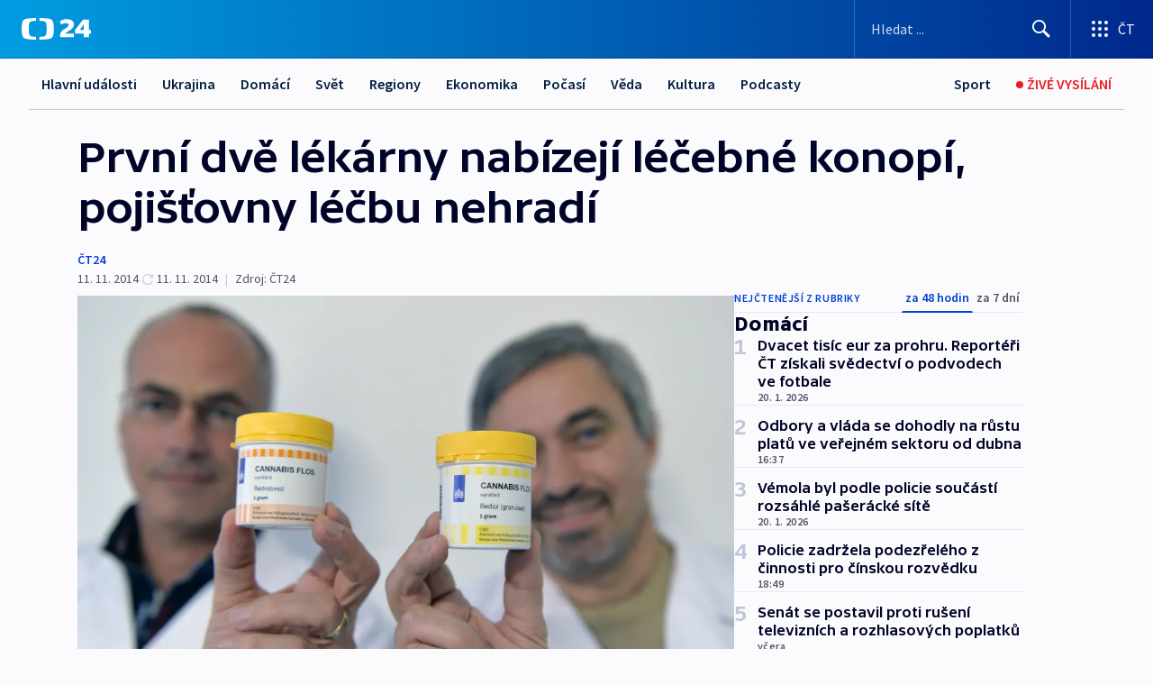

--- FILE ---
content_type: text/html; charset=utf-8
request_url: https://ct24.ceskatelevize.cz/clanek/domaci/prvni-dve-lekarny-nabizeji-lecebne-konopi-pojistovny-lecbu-nehradi-339915
body_size: 63862
content:
<!DOCTYPE html><html lang="cs" data-sentry-element="Html" data-sentry-component="MyDocument" data-sentry-source-file="_document.tsx"><head data-sentry-element="Head" data-sentry-source-file="_document.tsx"><meta charSet="utf-8"/><meta content="initial-scale=1.0, width=device-width" name="viewport" data-sentry-element="meta" data-sentry-source-file="_app.tsx"/><meta name="publisher" content="ČT24, Česká televize" data-sentry-element="meta" data-sentry-source-file="_app.tsx"/><meta name="language" content="cs" data-sentry-element="meta" data-sentry-source-file="_app.tsx"/><meta name="theme-color" content="#ffffff" data-sentry-element="meta" data-sentry-source-file="_app.tsx"/><link rel="icon" href="/static/favicon.ico" sizes="any"/><link rel="icon" type="image/svg+xml" href="/static/favicon.svg"/><link rel="icon" type="image/png" href="/static/favicon.png"/><link rel="apple-touch-icon" href="/static/apple-touch-icon.png"/><link rel="manifest" href="/static/manifest.json"/><link rel="canonical" href="https://ct24.ceskatelevize.cz/clanek/domaci/prvni-dve-lekarny-nabizeji-lecebne-konopi-pojistovny-lecbu-nehradi-339915"/><link rel="stylesheet" href="https://ctfs.ceskatelevize.cz/static/scripts/cmp/v2.1/orestbida/brands/ct24-light.css"/><title>První dvě lékárny nabízejí léčebné konopí, pojišťovny léčbu nehradí — ČT24 — Česká televize</title><meta name="description" content="Praha – Ode dneška si mohou první pacienti vyzvednout léčebné konopí v lékárně. Minulý týden zprovoznil Státní ústav pro kontrolu léčiv registr a první várka konopí pro léčebné účely se dostala do Česka. Prvních deset gramů dnes dorazilo do lékárny v Uherském Hradišti a léčebné konopí mohou pacienti dostat na recept také v Lékárně Pharmacentrum Budějovická v Praze 4. Prezident České lékárnické komory se ale obává, že zájem pacientů o tuto alternativu omezí skutečnost, že není hrazena ze zdravotního pojištění."/><meta name="robots" content="index, follow"/><meta name="author" content="ČT24"/><meta property="og:title" content="První dvě lékárny nabízejí léčebné konopí, pojišťovny léčbu nehradí"/><meta property="og:description" content="Praha – Ode dneška si mohou první pacienti vyzvednout léčebné konopí v lékárně. Minulý týden zprovoznil Státní ústav pro kontrolu léčiv registr a první várka konopí pro léčebné účely se dostala do Česka. Prvních deset gramů dnes dorazilo do lékárny v Uherském Hradišti a léčebné konopí mohou pacienti dostat na recept také v Lékárně Pharmacentrum Budějovická v Praze 4. Prezident České lékárnické komory se ale obává, že zájem pacientů o tuto alternativu omezí skutečnost, že není hrazena ze zdravotního pojištění."/><meta property="og:image" content="https://fs2-ct24.ceskatelevize.cz/image/[base64].jpg?width=1280"/><meta property="og:type" content="article"/><script type="application/ld+json">{"@context":"https://schema.org","@type":"Article","headline":"První dvě lékárny nabízejí léčebné konopí, pojišťovny léčbu nehradí","description":"Praha – Ode dneška si mohou první pacienti vyzvednout léčebné konopí v lékárně. Minulý týden zprovoznil Státní ústav pro kontrolu léčiv registr a první várka konopí pro léčebné účely se dostala do Česka. Prvních deset gramů dnes dorazilo do lékárny v Uherském Hradišti a léčebné konopí mohou pacienti dostat na recept také v Lékárně Pharmacentrum Budějovická v Praze 4. Prezident České lékárnické komory se ale obává, že zájem pacientů o tuto alternativu omezí skutečnost, že není hrazena ze zdravotního pojištění.","datePublished":"2014-11-11T07:50:00+01:00","dateModified":"2014-11-11T21:36:00+01:00","author":[{"@type":"Person","name":"ČT24"}],"publisher":{"@type":"Organization","name":"ČT24 - Česká televize","logo":{"@type":"ImageObject","url":"https://ctfs.ceskatelevize.cz/static/channels/ct24.svg"}},"image":["https://fs2-ct24.ceskatelevize.cz/image/[base64].jpg?width=1024",{"@type":"ImageObject","url":"https://fs2-ct24.ceskatelevize.cz/image/[base64].jpg?width=1024","caption":"Balení léčebného konopí","creditText":"Zdroj: Michal Doležal, ČTK"}],"mainEntityOfPage":{"@type":"WebPage","@id":"https://ct24.ceskatelevize.cz/clanek/domaci/prvni-dve-lekarny-nabizeji-lecebne-konopi-pojistovny-lecbu-nehradi-339915"},"keywords":"Domácí, ČT24"}</script><meta name="next-head-count" content="21"/><script id="google-tag-manager" nonce="NjNlNjcyMGItYTNjOC00MzEwLTgyNTItZTMxYTg2OTcxNzJi" data-sentry-element="Script" data-sentry-source-file="_document.tsx" data-nscript="beforeInteractive">
                        var dataLayer = dataLayer || [];dataLayer.push({
                            "page": { "section": "24" },
                            "app": {"version": "1.74.4", "platform": "Web"}
                        });

                        (function(w,d,s,l,i){w[l]=w[l]||[];w[l].push({'gtm.start':
                        new Date().getTime(),event:'gtm.js'});var f=d.getElementsByTagName(s)[0],
                        j=d.createElement(s),dl=l!='dataLayer'?'&l='+l:'';j.async=true;j.src=
                        'https://www.googletagmanager.com/gtm.js?id='+i+dl;var n=d.querySelector('[nonce]');
                        n&&j.setAttribute('nonce',n.nonce||n.getAttribute('nonce'));f.parentNode.insertBefore(j,f);
                        })(window,document,'script','dataLayer','GTM-WR543Z2');
                  </script><link nonce="NjNlNjcyMGItYTNjOC00MzEwLTgyNTItZTMxYTg2OTcxNzJi" rel="preload" href="/_next/static/css/ff84497c6c67c161.css" as="style"/><link nonce="NjNlNjcyMGItYTNjOC00MzEwLTgyNTItZTMxYTg2OTcxNzJi" rel="stylesheet" href="/_next/static/css/ff84497c6c67c161.css" data-n-g=""/><link nonce="NjNlNjcyMGItYTNjOC00MzEwLTgyNTItZTMxYTg2OTcxNzJi" rel="preload" href="/_next/static/css/cf23267297961e52.css" as="style"/><link nonce="NjNlNjcyMGItYTNjOC00MzEwLTgyNTItZTMxYTg2OTcxNzJi" rel="stylesheet" href="/_next/static/css/cf23267297961e52.css" data-n-p=""/><link nonce="NjNlNjcyMGItYTNjOC00MzEwLTgyNTItZTMxYTg2OTcxNzJi" rel="preload" href="/_next/static/css/5563bf4ae16bff67.css" as="style"/><link nonce="NjNlNjcyMGItYTNjOC00MzEwLTgyNTItZTMxYTg2OTcxNzJi" rel="stylesheet" href="/_next/static/css/5563bf4ae16bff67.css" data-n-p=""/><noscript data-n-css="NjNlNjcyMGItYTNjOC00MzEwLTgyNTItZTMxYTg2OTcxNzJi"></noscript><script defer="" nonce="NjNlNjcyMGItYTNjOC00MzEwLTgyNTItZTMxYTg2OTcxNzJi" nomodule="" src="/_next/static/chunks/polyfills-42372ed130431b0a.js"></script><script src="/_next/static/chunks/webpack-499fab30b8e9b614.js" nonce="NjNlNjcyMGItYTNjOC00MzEwLTgyNTItZTMxYTg2OTcxNzJi" defer=""></script><script src="/_next/static/chunks/framework-df2fc3d29a08040c.js" nonce="NjNlNjcyMGItYTNjOC00MzEwLTgyNTItZTMxYTg2OTcxNzJi" defer=""></script><script src="/_next/static/chunks/main-a923b3509ccdae0b.js" nonce="NjNlNjcyMGItYTNjOC00MzEwLTgyNTItZTMxYTg2OTcxNzJi" defer=""></script><script src="/_next/static/chunks/pages/_app-c2a4bd723eaa6e88.js" nonce="NjNlNjcyMGItYTNjOC00MzEwLTgyNTItZTMxYTg2OTcxNzJi" defer=""></script><script src="/_next/static/chunks/2852872c-095e82de10fae69e.js" nonce="NjNlNjcyMGItYTNjOC00MzEwLTgyNTItZTMxYTg2OTcxNzJi" defer=""></script><script src="/_next/static/chunks/75fc9c18-c433d48982ca9a30.js" nonce="NjNlNjcyMGItYTNjOC00MzEwLTgyNTItZTMxYTg2OTcxNzJi" defer=""></script><script src="/_next/static/chunks/86-353db38eb9faeaaf.js" nonce="NjNlNjcyMGItYTNjOC00MzEwLTgyNTItZTMxYTg2OTcxNzJi" defer=""></script><script src="/_next/static/chunks/7402-4bd48e3805c30e21.js" nonce="NjNlNjcyMGItYTNjOC00MzEwLTgyNTItZTMxYTg2OTcxNzJi" defer=""></script><script src="/_next/static/chunks/5282-75d042eb512bfebd.js" nonce="NjNlNjcyMGItYTNjOC00MzEwLTgyNTItZTMxYTg2OTcxNzJi" defer=""></script><script src="/_next/static/chunks/1717-e987c59798af39f8.js" nonce="NjNlNjcyMGItYTNjOC00MzEwLTgyNTItZTMxYTg2OTcxNzJi" defer=""></script><script src="/_next/static/chunks/3362-6562fde6b73869c6.js" nonce="NjNlNjcyMGItYTNjOC00MzEwLTgyNTItZTMxYTg2OTcxNzJi" defer=""></script><script src="/_next/static/chunks/7444-e60ad12959b52b0e.js" nonce="NjNlNjcyMGItYTNjOC00MzEwLTgyNTItZTMxYTg2OTcxNzJi" defer=""></script><script src="/_next/static/chunks/3028-230b156353cc7673.js" nonce="NjNlNjcyMGItYTNjOC00MzEwLTgyNTItZTMxYTg2OTcxNzJi" defer=""></script><script src="/_next/static/chunks/4035-8e9f8e7f61c25e84.js" nonce="NjNlNjcyMGItYTNjOC00MzEwLTgyNTItZTMxYTg2OTcxNzJi" defer=""></script><script src="/_next/static/chunks/2990-c4a5924cbbc9537c.js" nonce="NjNlNjcyMGItYTNjOC00MzEwLTgyNTItZTMxYTg2OTcxNzJi" defer=""></script><script src="/_next/static/chunks/pages/article/%5B...slug%5D-afd7053a204357b7.js" nonce="NjNlNjcyMGItYTNjOC00MzEwLTgyNTItZTMxYTg2OTcxNzJi" defer=""></script><script src="/_next/static/OpyWYP0HGrmu6p2c-_9AV/_buildManifest.js" nonce="NjNlNjcyMGItYTNjOC00MzEwLTgyNTItZTMxYTg2OTcxNzJi" defer=""></script><script src="/_next/static/OpyWYP0HGrmu6p2c-_9AV/_ssgManifest.js" nonce="NjNlNjcyMGItYTNjOC00MzEwLTgyNTItZTMxYTg2OTcxNzJi" defer=""></script><style nonce="NjNlNjcyMGItYTNjOC00MzEwLTgyNTItZTMxYTg2OTcxNzJi">.ctg-header__wrapper {
  width: 100%;
  content: a;
  box-sizing: border-box;
  background-color: #fff;
}
.ctg-header__document-disable-scroll-local {}
@media screen and (max-width: 767px) {
  .ctg-header__document-disable-scroll-local {
    overflow: hidden !important;
    touch-action: none;
    overscroll-behavior: none;
    -webkit-overflow-scrolling: none;
  }
}
  .ctg-header__body-disable-scroll-local {  }
@media screen and (max-width: 767px) {
  .ctg-header__body-disable-scroll-local {
    overflow: hidden !important;
    touch-action: none;
    overscroll-behavior: none;
    -webkit-overflow-scrolling: none;
  }
}
  .ctg-header__document-disable-scroll-global {  }
@media screen and (max-width: 427px) {
  .ctg-header__document-disable-scroll-global {
    overflow: hidden !important;
    touch-action: none;
    overscroll-behavior: none;
    -webkit-overflow-scrolling: none;
  }
}
  .ctg-header__body-disable-scroll-global {  }
@media screen and (max-width: 427px) {
  .ctg-header__body-disable-scroll-global {
    overflow: hidden !important;
    touch-action: none;
    overscroll-behavior: none;
    -webkit-overflow-scrolling: none;
  }
}
  .ctg-header__document-disable-scroll-local-d2 {  }
@media screen and (max-width: 767px) {
  .ctg-header__document-disable-scroll-local-d2 {
    padding-right: 0px !important;
  }
}
  .ctg-header__document-disable-scroll-global-d4 {  }
@media screen and (max-width: 427px) {
  .ctg-header__document-disable-scroll-global-d4 {
    padding-right: 0px !important;
  }
}
  .ctg-header__inset-focus-visible {  }
  .ctg-header__context-menu-item-disabled {  }
  .ctg-header__context-menu-item.ctg-header__context-menu-item-disabled .ctg-header__context-menu-item-link, .ctg-header__context-menu-item.ctg-header__context-menu-item-disabled .ctg-header__context-menu-item-link:hover {
    cursor: auto;
  }
  .ctg-header__context-menu-item-active {  }
  .ctg-header__context-menu-item.ctg-header__context-menu-item-active .ctg-header__context-menu-item-link {
    cursor: default;
    font-family: SourceSansPro, sans-serif;
    font-weight: 600;
  }
  .ctg-header__context-menu-item-link {
    display: flex;
    padding: 9px 26px 9px;
    font-size: 1rem;
    align-items: center;
    font-family: SourceSansPro, sans-serif;
    line-height: 1.375rem;
    letter-spacing: 0;
    vertical-align: sub;
  }
  .ctg-header__context-menu-item:not(.ctg-header__context-menu-item-disabled) .ctg-header__context-menu-item-link:hover {  }
  .ctg-header__context-menu-item-link:hover {
    text-decoration: none;
  }
  .ctg-header__profile-name {  }
  .ctg-header__profile-name + ul li:first-child .ctg-header__context-menu-item-link {
    padding: 0 24px 9px;
  }
  .ctg-header__profile-name + ul li:first-child .ctg-header__context-menu-item-link:hover {
    text-decoration: underline;
    background-color: #fff;
  }
  .ctg-header__context-menu-item-link-is-not {  }
  .ctg-header__context-menu-item-link.ctg-header__context-menu-item-link-is-not {
    outline: none;
  }
  .ctg-header__context-menu-item-link.ctg-header__context-menu-item-link-is-not.focus-visible {
    box-shadow: 0px 0px 0px 2px #60a0ff;
  }
  .ctg-header__context-menu-item {
    color: #393939;
    width: 100%;
    padding: 0;
    max-width: 100%;
    list-style: none;
  }
  .ctg-header__context-menu-item > span {
    display: flex;
    align-items: center;
  }
  .ctg-header__context-menu-item > span > svg {
    fill: currentColor;
    flex: 0 0 auto;
    width: 20px;
    height: 20px;
    margin: 0 8px 0 -28px;
  }
  .ctg-header__context-menu-icon {
    width: 20px;
    display: flex;
    align-items: center;
    margin-right: 18px;
  }
  .ctg-header__context-menu-item-disabled-d0 {  }
  .ctg-header__context-menu-item.ctg-header__context-menu-item-disabled-d0 .ctg-header__context-menu-item-link, .ctg-header__context-menu-item.ctg-header__context-menu-item-disabled-d0 .ctg-header__context-menu-item-link:hover {
    background-color: transparent;
    color: #8d8d8d;
  }
  .ctg-header__context-menu-item-active-d1 {  }
  .ctg-header__context-menu-item.ctg-header__context-menu-item-active-d1 .ctg-header__context-menu-item-link {
    color: #000000;
  }
  .ctg-header__context-menu-item-link-d2 {
    color: #041e42;
  }
  .ctg-header__context-menu-item:not(.ctg-header__context-menu-item-disabled) .ctg-header__context-menu-item-link-d2:hover {
    color: #000000;
    background-color: #f4f4f4;
  }
  .ctg-header__context-menu-item-disabled-d3 {  }
  .ctg-header__context-menu-item.ctg-header__context-menu-item-disabled-d3 .ctg-header__context-menu-item-link, .ctg-header__context-menu-item.ctg-header__context-menu-item-disabled-d3 .ctg-header__context-menu-item-link:hover {
    background-color: transparent;
    color: #8d8d8d;
  }
  .ctg-header__context-menu-item-active-d4 {  }
  .ctg-header__context-menu-item.ctg-header__context-menu-item-active-d4 .ctg-header__context-menu-item-link {
    color: #000000;
  }
  .ctg-header__context-menu-item-link-d5 {
    color: #041e42;
  }
  .ctg-header__context-menu-item:not(.ctg-header__context-menu-item-disabled) .ctg-header__context-menu-item-link-d5:hover {
    color: #000000;
    background-color: #f4f4f4;
  }
  .ctg-header__context-menu-item-disabled-d6 {  }
  .ctg-header__context-menu-item.ctg-header__context-menu-item-disabled-d6 .ctg-header__context-menu-item-link, .ctg-header__context-menu-item.ctg-header__context-menu-item-disabled-d6 .ctg-header__context-menu-item-link:hover {
    background-color: transparent;
    color: #8d8d8d;
  }
  .ctg-header__context-menu-item-active-d7 {  }
  .ctg-header__context-menu-item.ctg-header__context-menu-item-active-d7 .ctg-header__context-menu-item-link {
    color: #000000;
  }
  .ctg-header__context-menu-item-link-d8 {
    color: #041e42;
  }
  .ctg-header__context-menu-item:not(.ctg-header__context-menu-item-disabled) .ctg-header__context-menu-item-link-d8:hover {
    color: #000000;
    background-color: #f4f4f4;
  }
  .ctg-header__context-menu-item-disabled-d9 {  }
  .ctg-header__context-menu-item.ctg-header__context-menu-item-disabled-d9 .ctg-header__context-menu-item-link, .ctg-header__context-menu-item.ctg-header__context-menu-item-disabled-d9 .ctg-header__context-menu-item-link:hover {
    background-color: transparent;
    color: #8d8d8d;
  }
  .ctg-header__context-menu-item-active-d10 {  }
  .ctg-header__context-menu-item.ctg-header__context-menu-item-active-d10 .ctg-header__context-menu-item-link {
    color: #000000;
  }
  .ctg-header__context-menu-item-link-d11 {
    color: #041e42;
  }
  .ctg-header__context-menu-item:not(.ctg-header__context-menu-item-disabled) .ctg-header__context-menu-item-link-d11:hover {
    color: #000000;
    background-color: #f4f4f4;
  }
  .ctg-header__context-menu-item-disabled-d12 {  }
  .ctg-header__context-menu-item.ctg-header__context-menu-item-disabled-d12 .ctg-header__context-menu-item-link, .ctg-header__context-menu-item.ctg-header__context-menu-item-disabled-d12 .ctg-header__context-menu-item-link:hover {
    background-color: transparent;
    color: #8d8d8d;
  }
  .ctg-header__context-menu-item-active-d13 {  }
  .ctg-header__context-menu-item.ctg-header__context-menu-item-active-d13 .ctg-header__context-menu-item-link {
    color: #000000;
  }
  .ctg-header__context-menu-item-link-d14 {
    color: #041e42;
  }
  .ctg-header__context-menu-item:not(.ctg-header__context-menu-item-disabled) .ctg-header__context-menu-item-link-d14:hover {
    color: #000000;
    background-color: #f4f4f4;
  }
  .ctg-header__context-menu-item-disabled-d15 {  }
  .ctg-header__context-menu-item.ctg-header__context-menu-item-disabled-d15 .ctg-header__context-menu-item-link, .ctg-header__context-menu-item.ctg-header__context-menu-item-disabled-d15 .ctg-header__context-menu-item-link:hover {
    background-color: transparent;
    color: #8d8d8d;
  }
  .ctg-header__context-menu-item-active-d16 {  }
  .ctg-header__context-menu-item.ctg-header__context-menu-item-active-d16 .ctg-header__context-menu-item-link {
    color: #000000;
  }
  .ctg-header__context-menu-item-link-d17 {
    color: #041e42;
  }
  .ctg-header__context-menu-item:not(.ctg-header__context-menu-item-disabled) .ctg-header__context-menu-item-link-d17:hover {
    color: #000000;
    background-color: #f4f4f4;
  }
  .ctg-header__context-menu-item-disabled-d18 {  }
  .ctg-header__context-menu-item.ctg-header__context-menu-item-disabled-d18 .ctg-header__context-menu-item-link, .ctg-header__context-menu-item.ctg-header__context-menu-item-disabled-d18 .ctg-header__context-menu-item-link:hover {
    background-color: transparent;
    color: #8d8d8d;
  }
  .ctg-header__context-menu-item-active-d19 {  }
  .ctg-header__context-menu-item.ctg-header__context-menu-item-active-d19 .ctg-header__context-menu-item-link {
    color: #000000;
  }
  .ctg-header__context-menu-item-link-d20 {
    color: #041e42;
  }
  .ctg-header__context-menu-item:not(.ctg-header__context-menu-item-disabled) .ctg-header__context-menu-item-link-d20:hover {
    color: #000000;
    background-color: #f4f4f4;
  }
  .ctg-header__context-menu-item-disabled-d21 {  }
  .ctg-header__context-menu-item.ctg-header__context-menu-item-disabled-d21 .ctg-header__context-menu-item-link, .ctg-header__context-menu-item.ctg-header__context-menu-item-disabled-d21 .ctg-header__context-menu-item-link:hover {
    background-color: transparent;
    color: #8d8d8d;
  }
  .ctg-header__context-menu-item-active-d22 {  }
  .ctg-header__context-menu-item.ctg-header__context-menu-item-active-d22 .ctg-header__context-menu-item-link {
    color: #000000;
  }
  .ctg-header__context-menu-item-link-d23 {
    color: #041e42;
  }
  .ctg-header__context-menu-item:not(.ctg-header__context-menu-item-disabled) .ctg-header__context-menu-item-link-d23:hover {
    color: #000000;
    background-color: #f4f4f4;
  }
  .ctg-header__context-menu-item-disabled-d24 {  }
  .ctg-header__context-menu-item.ctg-header__context-menu-item-disabled-d24 .ctg-header__context-menu-item-link, .ctg-header__context-menu-item.ctg-header__context-menu-item-disabled-d24 .ctg-header__context-menu-item-link:hover {
    background-color: transparent;
    color: #8d8d8d;
  }
  .ctg-header__context-menu-item-active-d25 {  }
  .ctg-header__context-menu-item.ctg-header__context-menu-item-active-d25 .ctg-header__context-menu-item-link {
    color: #000000;
  }
  .ctg-header__context-menu-item-link-d26 {
    color: #041e42;
  }
  .ctg-header__context-menu-item:not(.ctg-header__context-menu-item-disabled) .ctg-header__context-menu-item-link-d26:hover {
    color: #000000;
    background-color: #f4f4f4;
  }
  .ctg-header__context-menu-item-disabled-d27 {  }
  .ctg-header__context-menu-item.ctg-header__context-menu-item-disabled-d27 .ctg-header__context-menu-item-link, .ctg-header__context-menu-item.ctg-header__context-menu-item-disabled-d27 .ctg-header__context-menu-item-link:hover {
    background-color: transparent;
    color: #8d8d8d;
  }
  .ctg-header__context-menu-item-active-d28 {  }
  .ctg-header__context-menu-item.ctg-header__context-menu-item-active-d28 .ctg-header__context-menu-item-link {
    color: #000000;
  }
  .ctg-header__context-menu-item-link-d29 {
    color: #041e42;
  }
  .ctg-header__context-menu-item:not(.ctg-header__context-menu-item-disabled) .ctg-header__context-menu-item-link-d29:hover {
    color: #000000;
    background-color: #f4f4f4;
  }
  .ctg-header__context-menu-item-disabled-d30 {  }
  .ctg-header__context-menu-item.ctg-header__context-menu-item-disabled-d30 .ctg-header__context-menu-item-link, .ctg-header__context-menu-item.ctg-header__context-menu-item-disabled-d30 .ctg-header__context-menu-item-link:hover {
    background-color: transparent;
    color: #8d8d8d;
  }
  .ctg-header__context-menu-item-active-d31 {  }
  .ctg-header__context-menu-item.ctg-header__context-menu-item-active-d31 .ctg-header__context-menu-item-link {
    color: #000000;
  }
  .ctg-header__context-menu-item-link-d32 {
    color: #041e42;
  }
  .ctg-header__context-menu-item:not(.ctg-header__context-menu-item-disabled) .ctg-header__context-menu-item-link-d32:hover {
    color: #000000;
    background-color: #f4f4f4;
  }
  .ctg-header__context-menu-item-disabled-d33 {  }
  .ctg-header__context-menu-item.ctg-header__context-menu-item-disabled-d33 .ctg-header__context-menu-item-link, .ctg-header__context-menu-item.ctg-header__context-menu-item-disabled-d33 .ctg-header__context-menu-item-link:hover {
    background-color: transparent;
    color: #8d8d8d;
  }
  .ctg-header__context-menu-item-active-d34 {  }
  .ctg-header__context-menu-item.ctg-header__context-menu-item-active-d34 .ctg-header__context-menu-item-link {
    color: #000000;
  }
  .ctg-header__context-menu-item-link-d35 {
    color: #041e42;
  }
  .ctg-header__context-menu-item:not(.ctg-header__context-menu-item-disabled) .ctg-header__context-menu-item-link-d35:hover {
    color: #000000;
    background-color: #f4f4f4;
  }
  .ctg-header__context-menu-item-disabled-d36 {  }
  .ctg-header__context-menu-item.ctg-header__context-menu-item-disabled-d36 .ctg-header__context-menu-item-link, .ctg-header__context-menu-item.ctg-header__context-menu-item-disabled-d36 .ctg-header__context-menu-item-link:hover {
    background-color: transparent;
    color: #8d8d8d;
  }
  .ctg-header__context-menu-item-active-d37 {  }
  .ctg-header__context-menu-item.ctg-header__context-menu-item-active-d37 .ctg-header__context-menu-item-link {
    color: #000000;
  }
  .ctg-header__context-menu-item-link-d38 {
    color: #041e42;
  }
  .ctg-header__context-menu-item:not(.ctg-header__context-menu-item-disabled) .ctg-header__context-menu-item-link-d38:hover {
    color: #000000;
    background-color: #f4f4f4;
  }
  .ctg-header__local-menu-mobile-nav {
    width: 100%;
    display: none;
    position: relative;
    box-shadow: 0px 1px 3px rgba(0, 0, 0, 0.2), 0px 12px 24px -8px rgba(0, 0, 0, 0.15);
    margin-left: auto;
    background-color: #fff;
  }
  .ctg-header__local-menu-mobile-nav .ctg-header__context-menu {
    width: 100%;
    padding: 16px 0;
    box-shadow: none;
    background-color: transparent;
  }
  .ctg-header__local-menu-mobile-nav .ctg-header__context-menu li.ctg-header__context-menu-item-active > a, .ctg-header__local-menu-mobile-nav .ctg-header__context-menu li.ctg-header__context-menu-item-active > span, .ctg-header__local-menu-mobile-nav .ctg-header__context-menu li > a:hover {
    color: #041e42;
  }
  .ctg-header__local-menu-mobile-nav .ctg-header__context-menu li:not(.ctg-header__context-menu-item-disabled) > a:hover, .ctg-header__local-menu-mobile-nav .ctg-header__context-menu li:not(.ctg-header__context-menu-item-disabled) > span.ctg-header__local-menu-mobile-nav .ctg-header__context-menu li:not(.ctg-header__context-menu-item-disabled):hover {
    background-color: #f4f4f4;
  }
  .ctg-header__local-menu-mobile-nav-visible {
    display: block;
  }
  .ctg-header__local-menu-mobile-nav-wrapper {
    top: 105px;
    left: 0;
    width: 100%;
    height: calc(100% - 105px);
    padding: 0;
    z-index: 101;
    overflow: auto;
    position: fixed;
    visibility: hidden;
    background-color: rgba(0, 0, 0, .3);
  }
  .ctg-header__local-menu-mobile-nav-wrapper-visible {
    visibility: visible;
  }
  .ctg-header__local-menu-mobile-button-wrapper {
    color: inherit;
    display: flex;
    align-items: center;
  }
  .ctg-header__local-menu-mobile-button-wrapper > button {
    color: inherit;
    display: flex;
    padding: 10px 16px;
    align-items: center;
  }
  .ctg-header__local-menu-mobile-button > svg {
    color: inherit;
    width: 24px;
    height: 24px;
    margin-right: 4px;
  }
  .ctg-header__local-menu-mobile-button > span {
    color: inherit;
    font-size: 1rem;
    font-family: SourceSansPro, sans-serif;
    line-height: 1;
  }
  .ctg-header__inset-focus-visible {  }
  .ctg-header__hotlink-nav-list-item {
    position: relative;
  }
@media (max-width: 767px) {
  .ctg-header__hotlink-nav-list-item {
    border-left: 1px solid rgba(0, 0, 0, 0.2);
  }
}
  .ctg-header__hotlink-nav-list-item > a, .ctg-header__hotlink-nav-list-item > button, .ctg-header__hotlink-nav-list-item > span {
    height: 100%;
    margin: 0;
    display: flex;
    position: relative;
    font-size: 16px;
    box-sizing: border-box;
    transition: backgroundColor 150ms, borderColor 150ms,color 150ms;
    align-items: center;
    font-family: SourceSansPro, sans-serif;
    font-weight: 600;
    line-height: 1.314rem;
    padding-top: 5px;
    white-space: nowrap;
    padding-left: 14px;
    padding-right: 14px;
    letter-spacing: normal;
    padding-bottom: 5px;
    justify-content: center;
    text-decoration: none;
  }
  .ctg-header__hotlink-nav-list-item > span {
    cursor: default;
  }
  .ctg-header__hotlink-nav-list-item > a svg, .ctg-header__hotlink-nav-list-item > button svg, .ctg-header__hotlink-nav-list-item > span svg {
    margin-right: 4px;
  }
  .ctg-header__hotlink-nav-list-item-active.ctg-header__hotlink-nav-list-item > a svg, .ctg-header__hotlink-nav-list-item-active.ctg-header__hotlink-nav-list-item > button svg, .ctg-header__hotlink-nav-list-item-active.ctg-header__hotlink-nav-list-item > span svg {  }
  .ctg-header__hotlink-nav-list-item-active.ctg-header__hotlink-nav-list-item > a, .ctg-header__hotlink-nav-list-item-active.ctg-header__hotlink-nav-list-item > button, .ctg-header__hotlink-nav-list-item-active.ctg-header__hotlink-nav-list-item > span {  }
@media (hover: hover) {
  .ctg-header__hotlink-nav-list-item > a, .ctg-header__hotlink-nav-list-item > button, .ctg-header__hotlink-nav-list-item > span {  }
  .ctg-header__hotlink-nav-list-item > a:hover svg, .ctg-header__hotlink-nav-list-item > button:hover svg, .ctg-header__hotlink-nav-list-item > span:hover svg {  }
  .ctg-header__hotlink-nav-list-item > a:hover, .ctg-header__hotlink-nav-list-item > button:hover, .ctg-header__hotlink-nav-list-item > span:hover {
    text-decoration: none;
  }
}
  .ctg-header__hotlink-nav-list-item-active {  }
  .ctg-header__hotlink-nav-list-item-active:before {
    left: 50%;
    width: 0;
    bottom: -6px;
    height: 0;
    content: "";
    position: absolute;
    border-left: 6px solid transparent;
    margin-left: -6px;
    border-right: 6px solid transparent;
  }
  .ctg-header__hotlink-nav-list-item-d0 {  }
  .ctg-header__hotlink-nav-list-item-d0 > a, .ctg-header__hotlink-nav-list-item-d0 > button, .ctg-header__hotlink-nav-list-item-d0 > span {
    background-color: transparent;
    color: #041e42;
  }
  .ctg-header__hotlink-nav-list-item-d0 > a svg, .ctg-header__hotlink-nav-list-item-d0 > button svg, .ctg-header__hotlink-nav-list-item-d0 > span svg {
    color: inherit;
  }
  .ctg-header__hotlink-nav-list-item-active.ctg-header__hotlink-nav-list-item-d0 > a svg, .ctg-header__hotlink-nav-list-item-active.ctg-header__hotlink-nav-list-item-d0 > button svg, .ctg-header__hotlink-nav-list-item-active.ctg-header__hotlink-nav-list-item-d0 > span svg {
    color: inherit;
  }
  .ctg-header__hotlink-nav-list-item-active.ctg-header__hotlink-nav-list-item-d0 > a, .ctg-header__hotlink-nav-list-item-active.ctg-header__hotlink-nav-list-item-d0 > button, .ctg-header__hotlink-nav-list-item-active.ctg-header__hotlink-nav-list-item-d0 > span {
    background-color: #041e42;
    color: #fff;
    border-color: #041e42;
  }
@media (hover: hover) {
  .ctg-header__hotlink-nav-list-item-d0 > a, .ctg-header__hotlink-nav-list-item-d0 > button, .ctg-header__hotlink-nav-list-item-d0 > span {  }
  .ctg-header__hotlink-nav-list-item-d0 > a:hover svg, .ctg-header__hotlink-nav-list-item-d0 > button:hover svg, .ctg-header__hotlink-nav-list-item-d0 > span:hover svg {
    color: inherit;
  }
  .ctg-header__hotlink-nav-list-item-d0 > a:hover, .ctg-header__hotlink-nav-list-item-d0 > button:hover, .ctg-header__hotlink-nav-list-item-d0 > span:hover {
    background-color: #041e42;
    color: #fff;
    border-color: #041e42;
  }
}
  .ctg-header__hotlink-nav-list-item-active-d2 {  }
  .ctg-header__hotlink-nav-list-item-active-d2:before {
    border-top: 6px solid #041e42;
  }
  .ctg-header__hotlink-nav-list-item-d3 {  }
  .ctg-header__hotlink-nav-list-item-d3 > a, .ctg-header__hotlink-nav-list-item-d3 > button, .ctg-header__hotlink-nav-list-item-d3 > span {
    background-color: transparent;
    color: #041e42;
  }
  .ctg-header__hotlink-nav-list-item-d3 > a svg, .ctg-header__hotlink-nav-list-item-d3 > button svg, .ctg-header__hotlink-nav-list-item-d3 > span svg {
    color: inherit;
  }
  .ctg-header__hotlink-nav-list-item-active.ctg-header__hotlink-nav-list-item-d3 > a svg, .ctg-header__hotlink-nav-list-item-active.ctg-header__hotlink-nav-list-item-d3 > button svg, .ctg-header__hotlink-nav-list-item-active.ctg-header__hotlink-nav-list-item-d3 > span svg {
    color: inherit;
  }
  .ctg-header__hotlink-nav-list-item-active.ctg-header__hotlink-nav-list-item-d3 > a, .ctg-header__hotlink-nav-list-item-active.ctg-header__hotlink-nav-list-item-d3 > button, .ctg-header__hotlink-nav-list-item-active.ctg-header__hotlink-nav-list-item-d3 > span {
    background-color: #041e42;
    color: #fff;
    border-color: #041e42;
  }
@media (hover: hover) {
  .ctg-header__hotlink-nav-list-item-d3 > a, .ctg-header__hotlink-nav-list-item-d3 > button, .ctg-header__hotlink-nav-list-item-d3 > span {  }
  .ctg-header__hotlink-nav-list-item-d3 > a:hover svg, .ctg-header__hotlink-nav-list-item-d3 > button:hover svg, .ctg-header__hotlink-nav-list-item-d3 > span:hover svg {
    color: inherit;
  }
  .ctg-header__hotlink-nav-list-item-d3 > a:hover, .ctg-header__hotlink-nav-list-item-d3 > button:hover, .ctg-header__hotlink-nav-list-item-d3 > span:hover {
    background-color: #041e42;
    color: #fff;
    border-color: #041e42;
  }
}
  .ctg-header__hotlink-nav-list-item-active-d5 {  }
  .ctg-header__hotlink-nav-list-item-active-d5:before {
    border-top: 6px solid #041e42;
  }
  .ctg-header__hotlink-nav-list {
    height: 100%;
    margin: 0;
    display: flex;
    padding: 0;
    position: relative;
    list-style-type: none;
  }
  .ctg-header__hotlink-nav-button-container {
    position: relative;
  }
  .ctg-header__local-menu-nav-list-item {
    position: relative;
    max-width: 235px;
  }
  .ctg-header__local-menu-nav-list-item > a, .ctg-header__local-menu-nav-list-item > button, .ctg-header__local-menu-nav-list-item > span {
    color: #041e42;
    height: 57px;
    margin: 0;
    display: block;
    padding: 0 14px;
    overflow: hidden;
    position: relative;
    font-size: 1rem;
    box-sizing: border-box;
    transition: background-color 150ms, border-color 150ms,color 150ms;
    font-family: SourceSansPro, sans-serif;
    font-weight: 600;
    line-height: 57px;
    white-space: nowrap;
    text-overflow: ellipsis;
    letter-spacing: normal;
    text-decoration: none;
  }
  .ctg-header__local-menu-nav-list-item > span {
    cursor: default;
  }
  .ctg-header__local-menu-nav-list-item a {
    text-decoration: none;
  }
  .ctg-header__local-menu-nav-list-item-active.ctg-header__local-menu-nav-list-item > a, .ctg-header__local-menu-nav-list-item > a:hover, .ctg-header__local-menu-nav-list-item-active.ctg-header__local-menu-nav-list-item > button, .ctg-header__local-menu-nav-list-item > button:hover, .ctg-header__local-menu-nav-list-item-active.ctg-header__local-menu-nav-list-item > span, .ctg-header__local-menu-nav-list-item > span:hover {
    color: #fff;
    border-color: #041e42;
    text-decoration: none;
    background-color: #041e42;
  }
  .ctg-header__local-menu-nav-list-item-active:before {
    left: 50%;
    width: 0;
    bottom: -6px;
    height: 0;
    content: "";
    position: absolute;
    border-top: 6px solid #041e42;
    border-left: 6px solid transparent;
    margin-left: -6px;
    border-right: 6px solid transparent;
  }
  .ctg-header__local-menu-nav.ctg-header__local-menu-nav-gradient {
    mask-size: auto;
    mask-image: linear-gradient( to right, black calc(100% - 150px), transparent calc(100% - 100px));
    mask-repeat: no-repeat, no-repeat;
    mask-position: 0 0, 100% 0;
    -webkit-mask-size: auto;
    -webkit-mask-image: linear-gradient( to right, black calc(100% - 150px), transparent calc(100% - 100px));
    -webkit-mask-repeat: no-repeat, no-repeat;
    -webkit-mask-position: 0 0, 100% 0;
  }
  .ctg-header__local-menu-nav-list {
    width: fit-content;
    margin: 0;
    display: flex;
    padding: 0;
    position: relative;
    list-style-type: none;
  }
  .ctg-header__local-menu-nav-button-container {
    position: relative;
  }
  .ctg-header__local-menu-nav-button-container .ctg-header__context-menu {
    left: -30px;
  }
  .ctg-header__local-menu-nav-button:before {
    left: 50%;
    bottom: -6px;
    height: 0;
    content: "";
    display: block;
    opacity: 0;
    z-index: 2;
    position: absolute;
    transform: translateX(-50%);
    border-top: 6px solid #041e42;
    transition: opacity .150ms ease;
    border-left: 6px solid transparent;
    border-right: 6px solid transparent;
    pointer-events: none;
  }
  .ctg-header__local-menu-nav-button:hover {
    cursor: pointer;
  }
  .ctg-header__local-menu-nav-button-active {
    color: #fff !important;
    background-color: #041e42;
  }
  .ctg-header__local-menu-nav-button-active:before {
    opacity: 1;
  }
  .ctg-header__local-menu-nav-button-active.dark {
    color: #041e42 !important;
    background-color: #fff !important;
  }
  .ctg-header__local-menu-nav-button-active.dark:before {
    border-top: 6px solid #fff;
  }
  .ctg-header__local-menu-wrapper {
    position: relative;
  }
@media screen and (min-width: 768px) {
  .ctg-header__local-menu-wrapper {
    margin: 0 auto;
    padding: 0 24px;
    max-width: 1168px;
  }
}
  .ctg-header__local-menu {
    height: 49px;
    display: grid;
    z-index: 1;
    position: relative;
    box-sizing: border-box;
    align-items: center;
    border-bottom: 1px solid rgba(0, 0, 0, 0.2);
    justify-content: stretch;
    grid-template-columns: 1fr min-content min-content;
  }
@media screen and (min-width: 768px) {
  .ctg-header__local-menu {
    height: 57px;
    max-width: 100%;
    grid-template-rows: 57px;
    grid-template-columns: minmax(0, 100%) min-content min-content;
  }
  .ctg-header__local-menu.secondaryMenu {
    height: auto;
  }
}
  .ctg-header__local-menu.hideBottomLine {
    height: 48px;
    border-bottom: 0;
  }
@media screen and (min-width: 768px) {
  .ctg-header__local-menu.hideBottomLine {
    height: 56px;
    grid-template-rows: 56px;
  }
}
  .ctg-header__local-menu-secondary-wrapper {
    width: 100%;
  }
  .ctg-header__local-nav-wrapper {
    display: none;
  }
@media screen and (min-width: 768px) {
  .ctg-header__local-nav-wrapper {
    display: block;
    position: relative;
  }
}
  .ctg-header__hotlink-nav-wrapper {
    height: 100%;
    position: relative;
  }
@media screen and (min-width: 768px) {
  .ctg-header__hotlink-nav-wrapper {
    display: block;
    position: relative;
  }
}
  .ctg-header__local-menu-mobile-button-wrapper {
    height: 100%;
  }
@media screen and (min-width: 768px) {
  .ctg-header__local-menu-mobile-button-wrapper {
    display: none;
  }
}
  .ctg-header__local-menu-mobile-button-wrapper .ctg-header__local-menu-mobile-button {
    width: 100%;
    height: 100%;
  }
  .ctg-header__local-menu-mobile-button-wrapper .ctg-header__local-menu-mobile-button.ctg-header__local-menu-mobile-button-active {
    background-color: rgba(0, 0, 0, 0.04);
  }
@media (hover: hover) {
  .ctg-header__local-menu-mobile-button-wrapper .ctg-header__local-menu-mobile-button:hover {
    color: #fff;
    background-color: #041e42;
  }
  .inverted .ctg-header__local-menu-mobile-button-wrapper .ctg-header__local-menu-mobile-button:hover {
    color: #fff;
    background-color: transparent;
  }
}
  .ctg-header__header-dark .ctg-header__local-menu-nav-list-item > a, .ctg-header__header-dark .ctg-header__local-menu-nav-list-item > button, .ctg-header__header-dark .ctg-header__local-menu-nav-list-item > span {
    color: #fff;
  }
  .ctg-header__header-dark .ctg-header__local-menu-nav-list-item.ctg-header__local-menu-nav-list-item-active > a, .ctg-header__header-dark .ctg-header__local-menu-nav-list-item.ctg-header__local-menu-nav-list-item-active > button, .ctg-header__header-dark .ctg-header__local-menu-nav-list-item.ctg-header__local-menu-nav-list-item-active > span {
    color: #041e42;
    border-color: #fff;
    background-color: #fff;
  }
  .ctg-header__header-dark .ctg-header__local-menu-nav-list-item.ctg-header__local-menu-nav-list-item-active:before {
    border-top-color: #fff;
  }
  .ctg-header__header-dark .ctg-header__local-menu-nav-list-item > a:hover, .ctg-header__header-dark .ctg-header__local-menu-nav-list-item > button:hover, .ctg-header__header-dark .ctg-header__local-menu-nav-list-item > span:hover {
    color: #041e42;
    border-color: #fff;
    background-color: #fff;
  }
  .ctg-header__header-dark .ctg-header__hotlink-nav-list-item > a, .ctg-header__header-dark .ctg-header__hotlink-nav-list-item > button, .ctg-header__header-dark .ctg-header__hotlink-nav-list-item > span {
    color: #fff;
  }
@media screen and (max-width: 767px) {
  .ctg-header__header-dark .ctg-header__hotlink-nav-list-item {
    border-color: rgba(255, 255, 255, 0.2);;
  }
}
  .ctg-header__header-dark .ctg-header__hotlink-nav-list-item.ctg-header__hotlink-nav-list-item-active > a, .ctg-header__header-dark .ctg-header__hotlink-nav-list-item.ctg-header__hotlink-nav-list-item-active > button, .ctg-header__header-dark .ctg-header__hotlink-nav-list-item.ctg-header__hotlink-nav-list-item-active > span {
    color: #041e42;
    border-color: #fff;
    background-color: #fff;
  }
  .ctg-header__header-dark .ctg-header__hotlink-nav-list-item.ctg-header__hotlink-nav-list-item-active > a:before, .ctg-header__header-dark .ctg-header__hotlink-nav-list-item.ctg-header__hotlink-nav-list-item-active > button:before, .ctg-header__header-dark .ctg-header__hotlink-nav-list-item.ctg-header__hotlink-nav-list-item-active > span:before {
    border-top: 6px solid white;
  }
  .ctg-header__hotlink-nav-list-item-active.ctg-header__header-dark .ctg-header__hotlink-nav-list-item > a, .ctg-header__header-dark .ctg-header__hotlink-nav-list-item > a:hover, .ctg-header__hotlink-nav-list-item-active.ctg-header__header-dark .ctg-header__hotlink-nav-list-item > button, .ctg-header__header-dark .ctg-header__hotlink-nav-list-item > button:hover, .ctg-header__hotlink-nav-list-item-active.ctg-header__header-dark .ctg-header__hotlink-nav-list-item > span, .ctg-header__header-dark .ctg-header__hotlink-nav-list-item > span:hover {
    color: #041e42;
    border-color: #fff;
    background-color: #fff;
  }
  .ctg-header__hotlink-nav-list-item-active.ctg-header__header-dark .ctg-header__hotlink-nav-list-item > a:before, .ctg-header__hotlink-nav-list-item-active.ctg-header__header-dark .ctg-header__hotlink-nav-list-item > button:before, .ctg-header__hotlink-nav-list-item-active.ctg-header__header-dark .ctg-header__hotlink-nav-list-item > span:before {
    border-top: 6px solid white;
  }
  .ctg-header__header-dark .ctg-header__local-menu {
    border-bottom: 1px solid rgba(255, 255, 255, 0.2);
  }
  .ctg-header__header-dark .ctg-header__hotlink-nav-wrapper button:hover, .ctg-header__header-dark .ctg-header__hotlink-nav-wrapper button.ctg-header__local-menu-mobile-button-active {
    color: #041e42;
    background-color: #fff;
  }
  .ctg-header__header-dark .ctg-header__local-menu-mobile-button-wrapper .ctg-header__local-menu-mobile-button.ctg-header__local-menu-mobile-button-active {
    color: #041e42;
    height: calc(100% + 1px);
    background-color: #fff;
  }
@media (hover: hover) {
  .ctg-header__header-dark .ctg-header__local-menu-mobile-button-wrapper .ctg-header__local-menu-mobile-button:hover {
    color: #041e42;
    background-color: #fff;
  }
  .inverted .ctg-header__header-dark .ctg-header__local-menu-mobile-button-wrapper .ctg-header__local-menu-mobile-button:hover {
    color: #fff;
    background-color: #041e42;
  }
}
  .ctg-header__global-menu-logo-wrapper {
    display: flex;
    align-items: center;
  }
@media (max-width: 359px) {
  .ctg-header__global-menu-logo-wrapper {
    border-left: 0;
  }
}
  .ctg-header__global-menu-logo-link {
    height: 20px;
    margin: 0 16px;
  }
@media (min-width: 360px) {
  .ctg-header__global-menu-logo-link {
    height: 24px;
  }
}
@media (min-width: 768px) {
  .ctg-header__global-menu-logo-link {
    margin-top: 0;
    margin-left: 24px;
    margin-right: 24px;
    margin-bottom: 0;
  }
}
  .ctg-header__global-menu-logo {
    height: 100%;
    display: block;
    max-height: 100%;
  }
  .ctg-header__has-shp-nav {  }
  .ctg-header__global-menu-wrapper {
    height: 56px;
    display: flex;
    position: relative;
    background: transparent;
    align-items: center;
    border-bottom: 1px solid rgba(0, 0, 0, .2);
  }
@media screen and (min-width: 768px) {
  .ctg-header__global-menu-wrapper {
    height: 65px;
  }
}
  .ctg-header__background-class {  }
  .ctg-header__global-menu-right-items {  }
  .ctg-header__global-menu-wrapper .ctg-header__global-menu-right-items {
    height: 100%;
    display: flex;
    margin-left: auto;
  }
  .ctg-header__global-menu-logo-wrapper {  }
  .ctg-header__global-menu-wrapper .ctg-header__global-menu-logo-wrapper {
    flex: 0 1 auto;
    color: inherit;
    height: 100%;
  }
  .ctg-header__background-class-d0 {
    background: linear-gradient(90deg, #019CE1 0%, #00288C 100%);
  }
  .ctg-header__global-menu-nav-button-wrapper {
    color: #041e42;
    height: 100%;
    display: flex;
    box-sizing: border-box;
    align-items: center;
    border-left: 1px solid rgba(0, 0, 0, 0.2);
  }
  .ctg-header__global-menu-nav-button-wrapper > a, .ctg-header__global-menu-nav-button-wrapper > button {
    transition: backgroundColor 200ms,color 200ms;
  }
  .ctg-header__global-menu-nav-button-wrapper searchInput {
    color: #000;
  }
@media (hover: hover) {
  .ctg-header__global-menu-nav-button-wrapper > a:hover, .ctg-header__global-menu-nav-button-wrapper > button:hover {
    background-color: rgba(0, 0, 0, 0.04);
  }
}
   .ctg-header__global-menu-nav-button-wrapper > .ctg-header__menu-button-active {
    background-color: rgba(0, 0, 0, 0.04);
  }
  .ctg-header__global-menu-nav-button-wrapper > button {
    display: flex;
    padding: 10px 20px;
    align-items: center;
  }
@media (max-width: 767px) {
  .ctg-header__global-menu-nav-button-wrapper {
    border-left: 0;
  }
  mobileSearchOpened .ctg-header__global-menu-nav-button-wrapper {
    display: none;
  }
}
  .ctg-header__global-menu-nav-button-wrapper.dark {
    color: #fff;
    border-left-color: rgba(255, 255, 255, 0.2);
  }
  .ctg-header__global-menu-nav-button-wrapper.dark searchInput {
    color: #fff;
  }
@media (hover: hover) {
  .ctg-header__global-menu-nav-button-wrapper.dark > a:hover, .ctg-header__global-menu-nav-button-wrapper.dark > button:hover {
    background-color: rgba(255, 255, 255, 0.08);
  }
}
  .ctg-header__global-menu-nav-button-wrapper.dark > .ctg-header__menu-button-active {
    background-color: rgba(255, 255, 255, 0.08);
  }
  .ctg-header__menu-button > svg {
    color: inherit;
    width: 24px;
    height: 24px;
    margin-right: 8px;
  }
  .ctg-header__menu-button > span {
    color: inherit;
    font-family: SourceSansPro, sans-serif;
    line-height: 24px;
  }
  .ctg-header__search-wrapper {
    color: #041e42;
    height: 100%;
    position: relative;
    box-sizing: border-box;
    border-left: 1px solid rgba(0, 0, 0, 0.2);
  }
  .ctg-header__search-wrapper > a, .ctg-header__search-wrapper > button {
    transition: backgroundColor 200ms,color 200ms;
  }
  .ctg-header__search-wrapper .ctg-header__search-input {
    color: #000;
  }
@media (hover: hover) {
  .ctg-header__search-wrapper > a:hover, .ctg-header__search-wrapper > button:hover {
    background-color: rgba(0, 0, 0, 0.04);
  }
}
   .ctg-header__search-wrapper > menuButtonActive {
    background-color: rgba(0, 0, 0, 0.04);
  }
@media (min-width: 768px) {
  .ctg-header__search-wrapper {
    width: 240px;
  }
}
  .ctg-header__search-wrapper.dark {
    color: #fff;
    border-left-color: rgba(255, 255, 255, 0.2);
  }
  .ctg-header__search-wrapper.dark .ctg-header__search-input {
    color: #fff;
  }
  .ctg-header__search-wrapper.dark > a:hover, .ctg-header__search-wrapper.dark > button:hover, .ctg-header__search-wrapper.dark > menuButtonActive {
    background-color: rgba(255, 255, 255, 0.08);
  }
  .ctg-header__search-wrapper-mobile {
    display: flex;
  }
@media (max-width: 359px) {
  .ctg-header__search-wrapper-mobile {
    border-left: 0;
  }
}
  .ctg-header__search-wrapper-mobile-opened {
    width: 100%;
  }
  .ctg-header__search-form {
    color: inherit;
    height: 100%;
    position: relative;
  }
  .ctg-header__search-form button {
    top: 0;
    color: inherit;
    right: 0;
    border: 0;
    height: 100%;
    margin: 0;
    display: block;
    padding: 10px 20px;
    position: absolute;
    font-size: 0;
    background: none;
    font-family: SourceSansPro, sans-serif;
  }
  .ctg-header__search-wrapper-mobile:not(.ctg-header__search-wrapper-mobile-opened) .ctg-header__search-form {
    display: none;
  }
  .ctg-header__search-wrapper-mobile .ctg-header__search-form {
    flex: 1 1 auto;
    display: flex;
  }
@media screen and (min-width: 768px) and (max-width: 1279px) {
  .ctg-header__has-shp-nav .ctg-header__search-form button {
    padding: 10px 16px;
  }
}
@media screen and (max-width: 767px) {
  .ctg-header__search-form button {
    animation: ctg-search-button-hide 200ms forwards;
  }
}
  .ctg-header__search-input {
    flex: 0 1 auto;
    color: inherit;
    width: 100%;
    border: 0;
    height: 100%;
    display: block;
    outline: none;
    padding: 0 60px 0 18px;
    font-size: 1rem;
    appearance: none;
    box-sizing: border-box;
    font-family: SourceSansPro, sans-serif;
    border-radius: 0;
    background-color: transparent;
  }
  .ctg-header__search-input::placeholder {
    color: inherit;
    opacity: 0.8;
  }
  .ctg-header__search-input::-webkit-search-cancel-button {
    appearance: none;
  }
  .ctg-header__search-input:-webkit-autofill {
    transition-delay: 999999s !important;
    transition-property: background-color, color;
  }
  .ctg-header__search-wrapper-mobile .ctg-header__search-input {
    flex: 1 1 100%;
    height: 100%;
    padding: 0 64px 0 14px;
  }
  .ctg-header__search-mobile-button {
    display: flex;
    padding: 10px 10px;
    align-items: center;
    justify-content: center;
  }
  .ctg-header__search-wrapper:not(.ctg-header__search-wrapper-mobile) .ctg-header__search-mobile-button {
    display: none;
  }
@media screen and (min-width: 768px) and (max-width: 1279px) {
  .ctg-header__has-shp-nav .ctg-header__search-mobile-button {
    width: 64px;
  }
}
  .ctg-header__search-wrapper-mobile.ctg-header__search-wrapper-mobile-opened .ctg-header__search-mobile-show-button {
    display: none;
  }
  .ctg-header__search-mobile-hide-button {
    width: 54px;
    border-left: 1px solid rgba(0, 0, 0, 0.2);
  }
  .ctg-header__search-wrapper-mobile:not(.ctg-header__search-wrapper-mobile-opened) .ctg-header__search-mobile-hide-button {
    display: none;
  }
  .ctg-header__search-mobile-hide-button-dark {
    border-left-color: rgba(255, 255, 255, 0.2);
  }
@keyframes ctg-search-button-hide {
  from {
    transform: translate3d(60px, 0, 0);
  }
  to {
    transform: translate3d(0, 0, 0);
  }
}
  .ctg-header__global-menu-wrapper:not(.ctg-header__has-shp-nav) .ctg-header__global-menu-logo-wrapper + .ctg-header__global-menu-right-items > .ctg-header__search-wrapper-mobile {
    border-left: 0;
  }
  .ctg-header__header-dark .ctg-header__global-menu-wrapper {
    color: #fff;
    border-color: rgba(255, 255, 255, 0.2);
  }
  .ctg-header__global-menu-wrapper.ctg-header__mobile-search-opened .ctg-header__global-menu-right-items {
    flex: 1 1 auto;
    margin-left: 0;
  }
  .ctg-header__mobile-search-opened .ctg-header__global-menu-super-homepage-nav {
    display: none;
  }
  .ctg-header__header-dark .ctg-header__global-menu-super-homepage-nav-item-link {
    color: #FFFFFF;
  }
  .ctg-header__header-dark .ctg-header__global-menu-super-homepage-nav-item-link:hover {
    color: #fff;
  }
  .ctg-header__mobile-search-opened:not(.ctg-header__has-shp-nav) .ctg-header__global-menu-logo-wrapper {
    display: none;
  }
@media (max-width: 767px) {
  .ctg-header__mobile-search-opened .ctg-header__global-menu-logo-wrapper {
    display: none;
  }
}
  .ctg-header__global-menu-wrapper .ctg-header__menu-button {
    height: 100%;
  }
@media (max-width: 767px) {
  .ctg-header__global-menu-wrapper .ctg-header__menu-button {
    padding: 10px 10px;
  }
  .ctg-header__global-menu-wrapper .ctg-header__menu-button > span {
    display: none;
  }
  .ctg-header__global-menu-wrapper .ctg-header__menu-button > svg {
    margin-right: 0;
  }
}
  .ctg-header__global-menu-wrapper.ctg-header__has-shp-nav .ctg-header__search-wrapper-mobile:not(.ctg-header__search-wrapper-mobile-opened) {
    border-left: 0;
  }
@media (max-width: 767px) {
  .ctg-header__global-menu-wrapper.ctg-header__has-shp-nav .ctg-header__search-wrapper-mobile.ctg-header__search-wrapper-mobile-opened {
    border-left: 0;
  }
}
@media (min-width: 768px) and (max-width: 1279px) {
  .ctg-header__global-menu-wrapper.ctg-header__has-shp-nav .ctg-header__search-wrapper-mobile:not(.ctg-header__search-wrapper-mobile-opened) {
    width: auto;
  }
}
@media (min-width: 768px) and (max-width: 1279px) {
  .ctg-header__has-shp-nav .ctg-header__search-mobile-hide-button {
    width: 56px;
    border-left: 0;
  }
}
@media (max-width: 767px) {
  .ctg-header__global-menu-wrapper .ctg-header__account-login-link {
    padding: 10px 10px;
  }
  .ctg-header__global-menu-wrapper .ctg-header__account-login-link > svg {
    display: block;
  }
  .ctg-header__global-menu-wrapper .ctg-header__account-login-link > span {
    display: none;
  }
}
  .ctg-header__menu-nav-wrapper {
    width: 100%;
    opacity: 0%;
    position: relative;
    box-shadow: 0px 1px 3px rgba(0, 0, 0, 0.2), 0px 12px 24px -8px rgba(0, 0, 0, 0.15);
    transition: transform 10ms cubic-bezier(0, 0, 0.3, 1) 300ms,visibility 200ms cubic-bezier(0, 0, 0.3, 1),opacity 200ms cubic-bezier(0, 0, 0.3, 1);
    visibility: hidden;
    margin-left: auto;
    margin-right: 0;
    pointer-events: none;
    text-decoration: none;
    background-color: #fff;
    transform-origin: top right;
  }
@media screen and (min-width: 428px) {
  .ctg-header__menu-nav-wrapper {
    width: 320px;
    border-radius: 4px;
  }
}
  .ctg-header__menu-nav-wrapper > ul + ul {
    margin: 0;
    border-top: 1px solid #e0e0e0;
    padding-top: 8px;
    padding-bottom: 8px;
  }
  .ctg-header__menu-nav-wrapper > ul:last-child:first-child {
    margin-bottom: 0;
  }
  .ctg-header__menu-nav-wrapper contextMenu {
    width: 100%;
    box-shadow: none;
    padding-top: 8px;
    padding-left: 0;
    padding-right: 0;
    padding-bottom: 8px;
    background-color: transparent;
  }
  .ctg-header__menu-nav-wrapper contextMenucontextMenuPrimary li > a, .ctg-header__menu-nav-wrapper contextMenucontextMenuPrimary li > span {
    font-size: 1.125rem;
    font-family: TvSansScreen, sans-serif;
    font-weight: 500;
    padding-top: 9px;
    padding-left: 56px;
    padding-right: 56px;
    padding-bottom: 9px;
  }
  .ctg-header__menu-nav-wrapper contextMenu li > a, .ctg-header__menu-nav-wrapper contextMenu li > span {
    padding-top: 9px;
    padding-left: 56px;
    padding-right: 56px;
    padding-bottom: 9px;
  }
  .ctg-header__menu-nav-wrapper contextMenu licontextMenuItemActive > a, .ctg-header__menu-nav-wrapper contextMenu licontextMenuItemActive > span {
    color: #ed1c24;
  }
  .ctg-header__menu-nav-wrapper contextMenu licontextMenuItemActive > a svg, .ctg-header__menu-nav-wrapper contextMenu licontextMenuItemActive > span svg {
    color: #041e42;
  }
  .ctg-header__menu-nav-wrapper contextMenu li:not(contextMenuItemDisabled) > a:hover, .ctg-header__menu-nav-wrapper contextMenu li:not(contextMenuItemDisabled) > span:hover {
    color: #ed1c24;
    background-color: #f4f4f4;
  }
  .ctg-header__menu-nav-visible {
    opacity: 1;
    transition: transform 10ms cubic-bezier(0, 0, 0.3, 1) 300ms,visibility 200ms cubic-bezier(0, 0, 0.3, 1),opacity 200ms cubic-bezier(0, 0, 0.3, 1);
    visibility: visible;
    margin-left: auto;
    margin-right: 0;
    pointer-events: all;
  }
  .ctg-header__account-context-menu {
    color: #041e42;
    margin: 0;
    padding: 0 0 12px 0;
    font-size: 1rem;
    box-shadow: none;
    font-family: SourceSansPro, sans-serif;
    line-height: 1.375rem;
    padding-top: 0 !important;
    letter-spacing: 0;
  }
  .ctg-header__account-context-menu li:nth-child(2), .ctg-header__account-context-menu li:nth-child(4), .ctg-header__account-context-menu li:nth-child(5) {
    border-top: 1px solid #e0e0e0;
    padding-top: 8px;
  }
  .ctg-header__account-context-menu li:nth-child(1), .ctg-header__account-context-menu li:nth-child(3), .ctg-header__account-context-menu li:nth-child(4) {
    padding-bottom: 8px;
  }
  .ctg-header__account-context-menu li:not(:first-child) a {
    padding: 9px 24px;
  }
  .ctg-header__account-context-menu li.ctg-header__context-menu-item-active > a {
    color: #ed1c24;
  }
  .ctg-header__account-context-menu li.ctg-header__context-menu-item-active > a svg {
    color: #041e42;
  }
  .ctg-header__account-context-menu li:not(.ctg-header__context-menu-item-disabled):not(:first-child) > a:hover {
    background-color: #f4f4f4;
  }
  .ctg-header__profile-name {
    cursor: initial;
    padding-top: 12px;
  }
  .ctg-header__profile-name p {
    color: black;
    margin: 0;
    padding: 9px 24px 0 24px;
    font-size: 1.3125rem;
    font-family: TvSansScreen, sans-serif;
    font-weight: 500;
    line-height: 1.625rem;
    letter-spacing: 0;
  }
  .ctg-header__global-menu-account-nav-wrapper {
    top: 56px;
    right: 0;
    width: 100%;
    height: calc(100% - 56px);
    z-index: 101;
    overflow: auto;
    position: fixed;
    box-sizing: border-box;
    visibility: hidden;
  }
@media screen and (min-width: 428px) {
  .ctg-header__global-menu-account-nav-wrapper {
    width: fit-content;
    padding: 8px;
  }
}
@media screen and (min-width: 768px) {
  .ctg-header__global-menu-account-nav-wrapper {
    top: 65px;
    height: calc(100% - 65px);
    padding: 16px;
    background-color: transparent;
  }
}
  .ctg-header__global-menu-nav {
    margin-left: auto;
  }
  .ctg-header__global-menu-account-nav-wrapper-visible {
    visibility: visible;
  }
  body.ctg-header__body-disable-scroll .ctg-header__global-menu-account-nav-wrapper-visible {
    visibility: visible;
  }
  .ctg-header__channels-list {
    width: 100%;
    margin: 0;
    display: flex;
    padding: 19px 29px 19px 29px;
    flex-wrap: wrap;
    max-width: 100%;
    box-sizing: border-box;
    list-style: none;
  }
  .ctg-header__channels-list.isDark {
    background-color: #101622;
  }
  .ctg-header__channels-list-item {
    flex: 1 1 auto;
    width: 50%;
    padding: 8px 0;
  }
  .ctg-header__channels-list-item img {
    height: 21px;
    display: block;
  }
  .ctg-header__channels-list-item a {
    display: block;
    padding: 5px;
  }
  .ctg-header__channels-list-item-main-link {
    width: 100%;
    margin-bottom: 14px;
  }
  .ctg-header__channels-list-item-main-link img {
    height: 24px;
  }
  .ctg-header__global-menu-nav {
    width: 100%;
    display: none;
    position: relative;
    box-shadow: 0px 1px 3px rgba(0, 0, 0, 0.2), 0px 12px 24px -8px rgba(0, 0, 0, 0.15);
    background-color: #fff;
  }
@media screen and (min-width: 428px) {
  .ctg-header__global-menu-nav {
    width: 320px;
    border-radius: 4px;
  }
}
  .ctg-header__global-menu-nav > ul + ul {
    padding: initial;
    border-top: 1px solid #e0e0e0;
  }
  .ctg-header__global-menu-nav > ul:last-child:first-child {
    margin-bottom: 0;
  }
  .ctg-header__global-menu-nav .ctg-header__context-menu {
    width: 100%;
    box-shadow: none;
    padding-top: 8px;
    padding-left: 0;
    padding-right: 0;
    padding-bottom: 8px;
    background-color: transparent;
  }
  .ctg-header__global-menu-nav .ctg-header__context-menu li > a, .ctg-header__global-menu-nav .ctg-header__context-menu li > span {
    padding-top: 9px;
    padding-left: 56px;
    padding-right: 56px;
    padding-bottom: 9px;
  }
  .ctg-header__global-menu-nav .ctg-header__context-menu li.ctg-header__context-menu-item-active > a, .ctg-header__global-menu-nav .ctg-header__context-menu li.ctg-header__context-menu-item-active > span {
    color: #ed1c24;
  }
  .ctg-header__global-menu-nav .ctg-header__context-menu li.ctg-header__context-menu-item-active > a svg, .ctg-header__global-menu-nav .ctg-header__context-menu li.ctg-header__context-menu-item-active > span svg {
    color: #041e42;
  }
  .ctg-header__global-menu-nav .ctg-header__context-menu li:not(.ctg-header__context-menu-item-disabled) > a:hover, .ctg-header__global-menu-nav .ctg-header__context-menu li:not(.ctg-header__context-menu-item-disabled) > span:hover {
    color: #ed1c24;
    background-color: #f4f4f4;
  }
  .ctg-header__global-menu-nav-visible {
    display: block;
  }
  .ctg-header__context-menu-primary li > a, .ctg-header__context-menu-primary li > span {
    font-size: 1.125rem;
    transition: background-color 200ms ease-in-out, color 200ms ease-in-out;
    font-family: TvSansScreen, sans-serif;
    font-weight: 500;
    padding-top: 9px;
    padding-left: 40px;
    padding-right: 40px;
    padding-bottom: 9px;
    text-decoration: none;
  }
  .ctg-header__context-menu-primary li > a:hover, .ctg-header__context-menu-primary li > span:hover {
    color: #ed1c24 !important;
    background-color: #f4f4f4 !important;
  }
  .ctg-header__context-menu-secondary li > a, .ctg-header__context-menu-secondary li > span {
    transition: background-color 200ms ease-in-out, color 200ms ease-in-out;
    padding-left: 40px;
    padding-right: 40px;
    text-decoration: none;
  }
  .ctg-header__context-menu-secondary li > a:hover, .ctg-header__context-menu-secondary li > span:hover {
    color: #ed1c24 !important;
    background-color: #f4f4f4 !important;
  }
  .ctg-header__global-menu-nav-wrapper {
    top: 56px;
    right: 0;
    width: 100%;
    height: calc(100% - 56px);
    z-index: 101;
    overflow: auto;
    position: fixed;
    box-sizing: border-box;
    visibility: hidden;
  }
@media screen and (min-width: 428px) {
  .ctg-header__global-menu-nav-wrapper {
    width: fit-content;
    padding: 8px;
  }
}
@media screen and (min-width: 768px) {
  .ctg-header__global-menu-nav-wrapper {
    top: 65px;
    height: calc(100% - 65px);
    padding: 16px;
  }
}
  .ctg-header__global-menu-nav {
    margin-left: auto;
  }
  .ctg-header__global-menu-nav-open {
    visibility: visible;
    background-color: rgba(0, 0, 0, .3);
  }
@media screen and (min-width: 428px) {
  .ctg-header__global-menu-nav-open {
    background-color: transparent;
  }
}
  .ctg-header__body-disable-scroll {  }
  .ctg-header__local-mobile-menu-opened {  }
  .ctg-header__header {
    color: #041e42;
  }
  .ctg-header__header-dark {
    color: #fff;
  }
  .ctg-header__header-position-fixed {
    z-index: 100;
  }
  .ctg-header__wrapper-fixed {
    top: 0;
    z-index: 100;
    position: fixed;
    box-shadow: 0px 12px 24px -8px rgba(0, 0, 0, 0.15);
  }
  .ctg-header__body-disable-scroll .ctg-header__wrapper-fixed.ctg-header__wrapper-fixed {  }
@media screen and (min-width: 768px) {
  .ctg-header__body-disable-scroll .ctg-header__wrapper-fixed.ctg-header__wrapper-fixed {
    padding-right: 0;
  }
}
  .ctg-header__wrapper-absolute {
    z-index: 100;
    position: absolute;
  }
  .ctg-header__wrapper-fixed-third-row {
    top: -105px;
  }
@media screen and (min-width: 768px) {
  .ctg-header__wrapper-fixed-third-row {
    top: -122px;
  }
}
  .ctg-header__wrapper-fixed-animated {
    animation: ctg-header-show 360ms forwards;
  }
  .ctg-header__wrapper-fixed-animated-third-row {
    animation: ctg-header-show-2-mobile 360ms forwards;
  }
@media screen and (min-width: 768px) {
  .ctg-header__wrapper-fixed-animated-third-row {
    animation: ctg-header-show-2 360ms forwards;
  }
}
@keyframes ctg-header-show {
  from {
    opacity: 0;
    transform: translateY(-100%);
  }
  to {
    opacity: 1;
    transform: translateY(0%);
  }
}
@keyframes ctg-header-show-2 {
  from {
    opacity: 1;
    transform: translateY(-122px);
  }
  to {
    opacity: 1;
    transform: translateY(0%);
  }
}
@keyframes ctg-header-show-2-mobile {
  from {
    opacity: 1;
    transform: translateY(-105px);
  }
  to {
    opacity: 1;
    transform: translateY(0%);
  }
}
  .ctg-header__header-d2 {
    background-color: transparent;
  }
  .ctg-header__header-dark-d3 {
    background-color: transparent;
  }
  .ctg-header__header-position-fixed-d4 {
    box-shadow: 0px 12px 24px -8px rgba(0, 0, 0, 0.15);
    background-color: #fff;
  }
  .ctg-header__wrapper-fixed-d5 {
    background-color: transparent;
  }
  .ctg-header__context-menu-reset {
    margin: 0;
    list-style: none;
    padding-left: 0;
  }
  .ctg-header__context-menu {
    width: 100%;
    margin: 0;
    display: inline-flex;
    padding: 12px 0;
    background: #fff;
    box-sizing: border-box;
    flex-direction: column;
  }
  .ctg-header__context-menu-dark {  }
  .ctg-header__context-menu.ctg-header__context-menu-dark {
    border: 1px solid #525252;
    background: #161616;
  }
  .ctg-header__context-menu-d0 {  }
  .ctg-header__context-menu-reset {
    margin: 0;
    list-style: none;
    padding-left: 0;
  }
  .ctg-header__context-menu {
    width: 100%;
    margin: 0;
    display: inline-flex;
    padding: 12px 0;
    background: #fff;
    box-sizing: border-box;
    flex-direction: column;
  }
  .ctg-header__context-menu-dark {  }
  .ctg-header__context-menu.ctg-header__context-menu-dark {
    border: 1px solid #525252;
    background: #161616;
  }
  .ctg-header__context-menu-d0 {  }
  .ctg-header__context-menu-reset {
    margin: 0;
    list-style: none;
    padding-left: 0;
  }
  .ctg-header__context-menu {
    width: 100%;
    margin: 0;
    display: inline-flex;
    padding: 12px 0;
    background: #fff;
    box-sizing: border-box;
    flex-direction: column;
  }
  .ctg-header__context-menu-dark {  }
  .ctg-header__context-menu.ctg-header__context-menu-dark {
    border: 1px solid #525252;
    background: #161616;
  }
  .ctg-header__context-menu-d0 {  }
  .ctg-header__context-menu-reset {
    margin: 0;
    list-style: none;
    padding-left: 0;
  }
  .ctg-header__context-menu {
    width: 100%;
    margin: 0;
    display: inline-flex;
    padding: 12px 0;
    background: #fff;
    box-sizing: border-box;
    flex-direction: column;
  }
  .ctg-header__context-menu-dark {  }
  .ctg-header__context-menu.ctg-header__context-menu-dark {
    border: 1px solid #525252;
    background: #161616;
  }
  .ctg-header__context-menu-d0 {  }</style></head><body><div id="__next"><div class="_1j4k9yck2 ct-base" data-testid="theme-provider"><div class="ct-shared ct-light"><div class="ct24"><header aria-hidden="false" class="ctst_1ajuk800 ctg-header__header ctg-header__header-d2 ctg-header__wrapper" data-testid="ctg-header"><div class="dark ctg-header__global-menu-wrapper ctg-header__background-class ctg-header__background-class-d0"><div class="ctg-header__global-menu-logo-wrapper"><a class="ctg-header__global-menu-logo-link" aria-label="ČT24" data-testid="ctg-header-logo-link" title="ČT24" src="https://ctfs.ceskatelevize.cz/static/channels/ct24.svg" href="/"><img aria-hidden="true" alt="" class="ctg-header__global-menu-logo" src="https://ctfs.ceskatelevize.cz/static/channels/ct24_onDark.svg"/></a></div><div class="ctg-header__global-menu-right-items"><div class="ctg-header__search-wrapper ctg-header__search-wrapper-mobile dark"><form class="ctg-header__search-form" data-testid="ctg-header-searchForm" id="ctg-header__searchForm-desktop"><input required="" aria-label="Vyhledávací formulář" class="ctg-header__search-input ctg-header__inset-focus-visible" data-testid="ctg-header-searchInput" id="ctg-header__searchInput" maxLength="50" minLength="3" name="q" placeholder="Hledat ..." type="search"/><button class="ctg-header__inset-focus-visible ctco_1vkad9t0 js-focus-visible ctco_y037hs0" aria-label="Hledat" data-testid="ctg-header-search-submit" form="ctg-header__searchForm-desktop" type="submit"><svg aria-hidden="true" fill="none" height="24" viewBox="0 0 24 24" width="24" xmlns="http://www.w3.org/2000/svg"><path clip-rule="evenodd" d="M9.5 2a7.5 7.5 0 015.83 12.22c.404-.066.83.034 1.17.302l.115.102 4.43 4.3a1.5 1.5 0 01-1.974 2.254l-.116-.102-4.43-4.3a1.498 1.498 0 01-.43-1.348A7.5 7.5 0 119.5 2zm0 1.8a5.7 5.7 0 100 11.4 5.7 5.7 0 000-11.4z" fill="currentColor" fill-rule="evenodd"></path></svg></button></form><button class="ctg-header__search-mobile-button ctg-header__search-mobile-show-button ctg-header__inset-focus-visible ctco_1vkad9t0 js-focus-visible ctco_y037hs0" aria-label="Zobrazit vyhledávání" type="button"><svg aria-hidden="true" fill="none" height="24" viewBox="0 0 24 24" width="24" xmlns="http://www.w3.org/2000/svg"><path clip-rule="evenodd" d="M9.5 2a7.5 7.5 0 015.83 12.22c.404-.066.83.034 1.17.302l.115.102 4.43 4.3a1.5 1.5 0 01-1.974 2.254l-.116-.102-4.43-4.3a1.498 1.498 0 01-.43-1.348A7.5 7.5 0 119.5 2zm0 1.8a5.7 5.7 0 100 11.4 5.7 5.7 0 000-11.4z" fill="currentColor" fill-rule="evenodd"></path></svg></button><button class="ctg-header__search-mobile-button ctg-header__search-mobile-hide-button ctg-header__inset-focus-visible ctco_1vkad9t0 js-focus-visible ctco_y037hs0" aria-label="Skrýt vyhledávání" type="button"><svg fill="none" height="24" viewBox="0 0 24 24" width="24" xmlns="http://www.w3.org/2000/svg"><path clip-rule="evenodd" d="M5.613 4.21l.094.083L12 10.585l6.293-6.292a1 1 0 011.497 1.32l-.083.094L13.415 12l6.292 6.293a1 1 0 01-1.32 1.497l-.094-.083L12 13.415l-6.293 6.292a1 1 0 01-1.497-1.32l.083-.094L10.585 12 4.293 5.707a1 1 0 011.32-1.497z" fill="currentColor" fill-rule="evenodd"></path></svg></button></div><div class="ctg-header__global-menu-nav-button-wrapper dark"><button class="ctg-header__menu-button ctg-header__inset-focus-visible ctco_1vkad9t0 js-focus-visible ctco_y037hs0" aria-controls="global-menu" aria-haspopup="menu" aria-label="Otevřít výběr produktů České televize" data-testid="ctg-global-menu-button" tabindex="0" type="button"><svg aria-hidden="true" fill="none" height="24" viewBox="0 0 24 24" width="24" xmlns="http://www.w3.org/2000/svg"><path clip-rule="evenodd" d="M19 17a2 2 0 110 4 2 2 0 010-4zm-7 0a2 2 0 110 4 2 2 0 010-4zm-7 0a2 2 0 110 4 2 2 0 010-4zm14-7a2 2 0 110 4 2 2 0 010-4zm-7 0a2 2 0 110 4 2 2 0 010-4zm-7 0a2 2 0 110 4 2 2 0 010-4zm14-7a2 2 0 110 4 2 2 0 010-4zm-7 0a2 2 0 110 4 2 2 0 010-4zM5 3a2 2 0 110 4 2 2 0 010-4z" fill="currentColor" fill-rule="evenodd"></path></svg><span>ČT</span></button></div></div></div><div aria-hidden="false" class="ctg-header__local-menu-wrapper" style="max-width:1264px"><nav aria-label="Produktová"><div class="ctg-header__local-menu"><div class="ctg-header__local-menu-mobile-button-wrapper"><button class="ctg-header__local-menu-mobile-button ctg-header__inset-focus-visible ctco_1vkad9t0 js-focus-visible ctco_y037hs0" aria-label="Otevřít výběr kategorií" data-testid="menu-button" tabindex="0" type="button"><svg fill="none" height="24" viewBox="0 0 24 25" width="24" xmlns="http://www.w3.org/2000/svg"><path clip-rule="evenodd" d="M20.4 16.5a.6.6 0 01.6.6v.8a.6.6 0 01-.6.6H3.6a.6.6 0 01-.6-.6v-.8a.6.6 0 01.6-.6h16.8zm0-5a.6.6 0 01.6.6v.8a.6.6 0 01-.6.6H3.6a.6.6 0 01-.6-.6v-.8a.6.6 0 01.6-.6h16.8zm0-5a.6.6 0 01.6.6v.8a.6.6 0 01-.6.6H3.6a.6.6 0 01-.6-.6v-.8a.6.6 0 01.6-.6h16.8z" fill="currentColor" fill-rule="evenodd"></path></svg><span>Rubriky</span></button></div><div aria-label="Rubriky" class="ctg-header__local-menu-nav ctg-header__local-nav-wrapper ctg-header__local-menu-nav-gradient" role="region"><ul class="ctg-header__local-menu-nav-list"><li class="ctg-header__local-menu-nav-list-item"><a class="ctg-header__inset-focus-visible" aria-current="false" href="/tema/hlavni-udalosti-90196">Hlavní události</a></li><li class="ctg-header__local-menu-nav-list-item"><a class="ctg-header__inset-focus-visible" aria-current="false" href="/tema/ruska-invaze-na-ukrajinu-58">Ukrajina</a></li><li class="ctg-header__local-menu-nav-list-item"><a class="ctg-header__inset-focus-visible" aria-current="false" href="/rubrika/domaci-5">Domácí</a></li><li class="ctg-header__local-menu-nav-list-item"><a class="ctg-header__inset-focus-visible" aria-current="false" href="/rubrika/svet-16">Svět</a></li><li class="ctg-header__local-menu-nav-list-item"><a class="ctg-header__inset-focus-visible" aria-current="false" href="/rubrika/regiony-12">Regiony</a></li><li class="ctg-header__local-menu-nav-list-item"><a class="ctg-header__inset-focus-visible" aria-current="false" href="/rubrika/ekonomika-17">Ekonomika</a></li><li class="ctg-header__local-menu-nav-list-item"><a class="ctg-header__inset-focus-visible" aria-current="false" href="/rubrika/pocasi-27">Počasí</a></li><li class="ctg-header__local-menu-nav-list-item"><a class="ctg-header__inset-focus-visible" aria-current="false" href="/rubrika/veda-25">Věda</a></li><li class="ctg-header__local-menu-nav-list-item"><a class="ctg-header__inset-focus-visible" aria-current="false" href="/rubrika/kultura-24">Kultura</a></li><li class="ctg-header__local-menu-nav-list-item"><a class="ctg-header__inset-focus-visible" aria-current="false" href="/tema/podcast-3737">Podcasty</a></li></ul></div><div aria-label="Hotlinks" class="ctg-header__hotlink-nav ctg-header__hotlink-nav-wrapper" role="region"><ul class="ctg-header__hotlink-nav-list"><li class="ctg-header__hotlink-nav-list-item ctg-header__hotlink-nav-list-item-d0"><a class="ctg-header__inset-focus-visible" aria-label="Sport" href="https://www.ctsport.cz"><span aria-hidden="true">Sport</span></a></li><li class="ctg-header__hotlink-nav-list-item ctg-header__hotlink-nav-list-item-d3"><button aria-label="Živé vysílání" class="ctg-header__inset-focus-visible" type="button"><svg fill="none" height="8" viewBox="0 0 8 8" width="8" xmlns="http://www.w3.org/2000/svg"><circle cx="4" cy="4" fill="currentColor" r="4"></circle></svg><span aria-hidden="true">ŽIVÉ VYSÍLÁNÍ</span></button></li></ul></div></div><div class="ctg-header__local-menu-secondary-wrapper"></div></nav></div></header><div class="ctgl_11kw0ng0 ctgl_11kw0ng2"></div><div class="ctg-header__global-menu-nav-wrapper"><div aria-hidden="true" aria-label="Výběr produktů České televize" class="ctg-header__menu-nav-wrapper" data-testid="ctg-global-menu" id="global-menu" role="region"><ul class="ctg-header__channels-list"><li class="ctg-header__channels-list-item ctg-header__channels-list-item-main-link"><a class="" href="https://www.ceskatelevize.cz/" title="Česká televize"><img aria-hidden="true" alt="Česká televize" src="https://ctfs.ceskatelevize.cz/static/channels/Ceska_televize_logo.svg"/></a></li><li class="ctg-header__channels-list-item"><a class="" href="https://www.ceskatelevize.cz/ivysilani/" title="iVysílání"><img aria-hidden="true" alt="iVysílání" src="https://ctfs.ceskatelevize.cz/static/channels/ivysilani.svg"/></a></li><li class="ctg-header__channels-list-item"><a class="" href="https://ct24.ceskatelevize.cz" title="ČT24"><img aria-hidden="true" alt="ČT24" src="https://ctfs.ceskatelevize.cz/static/channels/ct24.svg"/></a></li><li class="ctg-header__channels-list-item"><a class="" href="https://decko.ceskatelevize.cz" title="ČT Déčko"><img aria-hidden="true" alt="ČT Déčko" src="https://ctfs.ceskatelevize.cz/static/channels/ctd.svg"/></a></li><li class="ctg-header__channels-list-item"><a class="" href="https://sport.ceskatelevize.cz" title="ČT Sport"><img aria-hidden="true" alt="ČT Sport" src="https://ctfs.ceskatelevize.cz/static/channels/ctsport.svg"/></a></li><li class="ctg-header__channels-list-item"><a class="" href="https://art.ceskatelevize.cz/" title="ČT art"><img aria-hidden="true" alt="ČT art" src="https://ctfs.ceskatelevize.cz/static/channels/ctart.svg"/></a></li><li class="ctg-header__channels-list-item"><a class="" href="https://edu.ceskatelevize.cz/" title="ČT edu"><img aria-hidden="true" alt="ČT edu" src="https://ctfs.ceskatelevize.cz/static/channels/edu.svg"/></a></li></ul><ul class="ctg-header__context-menu-reset ctg-header__context-menu-primary" data-testid="context-menu"><li class="ctg-header__context-menu-item"><a class="ctg-header__context-menu-item-link ctg-header__context-menu-item-link-d2 ctg-header__inset-focus-visible" title="Živé vysílání" href="https://www.ceskatelevize.cz/zive/">Živé vysílání</a></li><li class="ctg-header__context-menu-item"><a class="ctg-header__context-menu-item-link ctg-header__context-menu-item-link-d5 ctg-header__inset-focus-visible" title="TV program" href="https://www.ceskatelevize.cz/tv-program/">TV program</a></li></ul><ul class="ctg-header__context-menu-reset ctg-header__context-menu-secondary" data-testid="context-menu"><li class="ctg-header__context-menu-item"><a class="ctg-header__context-menu-item-link ctg-header__context-menu-item-link-d8 ctg-header__inset-focus-visible" title="Počasí" href="https://ct24.ceskatelevize.cz/pocasi">Počasí</a></li><li class="ctg-header__context-menu-item"><a class="ctg-header__context-menu-item-link ctg-header__context-menu-item-link-d11 ctg-header__inset-focus-visible" title="Teletext" href="https://teletext.ceskatelevize.cz/">Teletext</a></li><li class="ctg-header__context-menu-item"><a class="ctg-header__context-menu-item-link ctg-header__context-menu-item-link-d14 ctg-header__inset-focus-visible" title="E-shop" href="https://eshop.ceskatelevize.cz/">E-shop</a></li><li class="ctg-header__context-menu-item"><a class="ctg-header__context-menu-item-link ctg-header__context-menu-item-link-d17 ctg-header__inset-focus-visible" title="Vše o ČT" href="https://www.ceskatelevize.cz/vse-o-ct/">Vše o ČT</a></li><li class="ctg-header__context-menu-item"><a class="ctg-header__context-menu-item-link ctg-header__context-menu-item-link-d20 ctg-header__inset-focus-visible" title="TV poplatky" href="https://poplatky.ceskatelevize.cz/domacnost">TV poplatky</a></li><li class="ctg-header__context-menu-item"><a class="ctg-header__context-menu-item-link ctg-header__context-menu-item-link-d23 ctg-header__inset-focus-visible" title="Kontakty" href="https://www.ceskatelevize.cz/vse-o-ct/kontakty/">Kontakty</a></li></ul></div></div><div class="ctg-header__global-menu-account-nav-wrapper"><div aria-hidden="true" aria-label="Menu uživatele" class="ctg-header__menu-nav-wrapper" id="account-menu" role="region"><div class="ctg-header__profile-name"><p></p></div><ul class="ctg-header__context-menu-reset ctg-header__account-context-menu" data-testid="context-menu"><li class="ctg-header__context-menu-item"><a class="ctg-header__context-menu-item-link ctg-header__context-menu-item-link-d26 ctg-header__inset-focus-visible" title="Spravovat účet" id="account_settings" href="https://www.ceskatelevize.cz/profil/">Spravovat účet</a></li><li class="ctg-header__context-menu-item"><a class="ctg-header__context-menu-item-link ctg-header__context-menu-item-link-d29 ctg-header__inset-focus-visible" title="Oblíbené pořady" icon="https://ctfs.ceskatelevize.cz/static/icons/heart.svg" id="favourite" href="https://www.ceskatelevize.cz/ivysilani/oblibene/"><div class="ctg-header__context-menu-icon"><img alt="" src="https://ctfs.ceskatelevize.cz/static/icons/heart.svg"/></div>Oblíbené pořady</a></li><li class="ctg-header__context-menu-item"><a class="ctg-header__context-menu-item-link ctg-header__context-menu-item-link-d32 ctg-header__inset-focus-visible" title="Rozkoukaná videa" icon="https://ctfs.ceskatelevize.cz/static/icons/clock.svg" id="watched" href="https://www.ceskatelevize.cz/ivysilani/rozkoukane/"><div class="ctg-header__context-menu-icon"><img alt="" src="https://ctfs.ceskatelevize.cz/static/icons/clock.svg"/></div>Rozkoukaná videa</a></li><li class="ctg-header__context-menu-item"><a class="ctg-header__context-menu-item-link ctg-header__context-menu-item-link-d35 ctg-header__inset-focus-visible" title="Přihlásit se do TV" icon="https://ctfs.ceskatelevize.cz/static/icons/tv.svg" id="tv_login" href="https://moje.ceskatelevize.cz/tv"><div class="ctg-header__context-menu-icon"><img alt="" src="https://ctfs.ceskatelevize.cz/static/icons/tv.svg"/></div>Přihlásit se do TV</a></li><li class="ctg-header__context-menu-item"><a class="ctg-header__context-menu-item-link ctg-header__context-menu-item-link-d38 ctg-header__inset-focus-visible" title="Odhlásit se" icon="https://ctfs.ceskatelevize.cz/static/icons/logout.svg" id="logout" href="https://www.ceskatelevize.cz/profil/odhlasit/"><div class="ctg-header__context-menu-icon"><img alt="" src="https://ctfs.ceskatelevize.cz/static/icons/logout.svg"/></div>Odhlásit se</a></li></ul></div></div><div class="ctg-header__local-menu-mobile-nav-wrapper"><div aria-hidden="true" aria-label="Kategorie" class="ctg-header__local-menu-mobile-nav" role="region"><ul class="ctg-header__context-menu-reset ctg-header__context-menu ctg-header__context-menu-d0" data-testid="context-menu"></ul></div></div><main role="main"><article class="container-lg"><div class="article article--w-sidebar article-container"><div class="article__header"><h1 class="article-title mb-3">První dvě lékárny nabízejí léčebné konopí, pojišťovny léčbu nehradí</h1><div class="article-meta mb-3 mb-md-2 d-flex gap-2 align-items-start"><div class="flex-grow-1 pt-md-1"><div class="article-meta__authors"><ul class="article-meta__authors-list" aria-label="Autoři"><li><a class="" href="/autor/ct24-1" title="ČT24">ČT24</a></li></ul> <br/></div><div class="article-meta__sources"><span style="display:inline-flex;flex-wrap:wrap"><span>11. 11. 2014</span><span class="text-lowercase d-inline-flex align-items-center"><svg fill="none" height="12" width="12" xmlns="http://www.w3.org/2000/svg" role="img"><title>Aktualizováno</title><path clip-rule="evenodd" d="M6 0c1.547 0 2.997.59 4.09 1.61L11.18.52a.48.48 0 0 1 .816.279l.004.06V3.6a.6.6 0 0 1-.53.596l-.07.004H8.659a.48.48 0 0 1-.386-.766l.046-.053.922-.922a4.8 4.8 0 1 0 1.254 5.228.6.6 0 0 1 1.124.422A6.001 6.001 0 0 1 0 6a6 6 0 0 1 6-6Z" fill="#CCCDD4" fill-rule="evenodd"></path></svg><span>11. 11. 2014<span class="d-md-none">‌</span><span class="d-none d-md-inline">‌</span></span></span></span><span class="mx-1 mx-md-2 color-secondary">|</span>Zdroj:<!-- --> <!-- -->ČT24</div></div></div></div><div class="columns columns--placement-article"><div class="column column--66"><div class="article__container"><div class="article__perex-photo mb-4 mb-md-5" aria-hidden="true"><div class="photo "><button type="button" title="Balení léčebného konopí"><img alt="Balení léčebného konopí" loading="lazy" src="https://fs2-ct24.ceskatelevize.cz/image/[base64].jpg?width=1024" srcSet="https://fs2-ct24.ceskatelevize.cz/image/[base64].jpg?width=360 360w,
                    https://fs2-ct24.ceskatelevize.cz/image/[base64].jpg?width=640 640w,
                    https://fs2-ct24.ceskatelevize.cz/image/[base64].jpg?width=800 800w,
                    https://fs2-ct24.ceskatelevize.cz/image/[base64].jpg?width=1024 1024w,
                    https://fs2-ct24.ceskatelevize.cz/image/[base64].jpg?width=1280 1280w,
                    https://fs2-ct24.ceskatelevize.cz/image/[base64].jpg?width=1920 1920w," sizes="(min-width: 992px) 904px, 100vw" width="1024" height="576"/></button><div class="media-caption px-3 px-lg-0"><div class="media-caption__title photo__title">Balení léčebného konopí</div><div class="media-caption__meta photo__meta"><div class="media-caption__source ">Zdroj: <!-- -->Michal Doležal/ČTK</div></div></div></div></div><div class="offset-lg-1 article__content"><p class="fw-bold mb-4 mb-md-5" data-sentry-component="PerexText" data-sentry-source-file="PerexText.tsx">Praha – Ode dneška si mohou první pacienti vyzvednout léčebné konopí v lékárně. Minulý týden zprovoznil Státní ústav pro kontrolu léčiv registr a první várka konopí pro léčebné účely se dostala do Česka. Prvních deset gramů dnes dorazilo do lékárny v Uherském Hradišti a léčebné konopí mohou pacienti dostat na recept také v Lékárně Pharmacentrum Budějovická v Praze 4. Prezident České lékárnické komory se ale obává, že zájem pacientů o tuto alternativu omezí skutečnost, že není hrazena ze zdravotního pojištění.</p></div><div class="video-content offset-lg-1 article__content article__content-item"><div class="video"><div class="ctpl_mhcq20" id="player-provider"><div class="player-isNotTouchScreen"><div class="ctco_1dnsuhb0 ctst_1ajuk800" style="padding-bottom:56.25%"><div class="ctpl_1gu83c70 playerPageWrapper" data-testid="PlayerPageWrapper"><video hidden=""></video><div class="ctpl_l1x0pm1 ctpl_1ghf1f00" style="position:absolute"><div class="ctpl_1ghf1f01"><div aria-live="polite" class="ctpl_1ghf1f05"><svg height="24" viewBox="0 0 24 24" width="24" xmlns="http://www.w3.org/2000/svg" class="ctco_1q37vel1 ctpl_1ghf1f04" aria-hidden="true"><g fill="none" fill-rule="evenodd"><path d="M12 2a10 10 0 1 1 0 20v-3a7 7 0 0 0 0-14V2z" fill="#000"></path><path d="M12 2v3a7 7 0 1 0 0 14v3a10 10 0 1 1 0-20z" fill="#E0E0E0"></path></g></svg><div class="ctpl_1ghf1f06" data-testid="VODLoadingOverlay-Message">Nahrávám video</div></div></div><div class="ctpl_1ghf1f07"><div class="ctpl_1gmgbia1"><div class="ctpl_1gmgbia4" data-testid="ProgressBarIndicatorLoading"></div></div></div></div></div></div></div></div></div><div class="media-caption video__caption"><div class="media-caption__title ">Události, komentáře: Léčebné konopí je v Česku</div><div class="media-caption__meta "><div class="media-caption__source ">Zdroj: <!-- -->ČT24</div></div></div></div><div class="text-content offset-lg-1 article__content article__content-item" data-sentry-component="RawHTML" data-sentry-source-file="RawHTML.tsx"><p>Jen těsně se oficiální start dostupnosti léčebného konopí v České republice minul s letošním ročníkem Cannafestu, který se na Výstavišti v pražských Holešovicích otevřel o víkendu a kde právě medicínské užití této rostliny bylo jedním z témat. Od dnešního dne si pak pacienti s receptem od lékaře budou moci v lékárnách konopí koupit. „Protože je to návyková látka, tak bude i v lékárnách podléhat velmi přísnému dozoru,“ řekl Lubomír Chudoba, prezident České lékárnické komory.</p><p>Neznámou zůstává reálný zájem pacientů o tuto alternativní cestu. Týká se to pak hlavně pacientů s rakovinou, roztroušenou sklerózou či těch nakažených HIV. „Lékárny jsou připraveny, pokud o to budou mít zájem pacienti – a tady se obávám, že je v České republice zásadní problém, protože léčebné konopí nehradí zdravotní pojišťovny,“ konstatoval Lubomír Chudoba. Koncem roku 2013 vznikl také pacientský spolek KOPAC, který usiliuje o zařažení léčby konopí mezi položky hrazené z pojištění i kvůli vysoké ceně. </p><p>Jako první nabízí konopí lékárna v Uherském Hradišti. Dnes odpoledne tam dorazilo deset gramů, cena za jeden gram léčebného konopí je 273 korun. Množství prodaného konopí zatím neumí lékarna odhadnout, prý se už ale na něj dotazovaly desítky lidí. „Když budeme potřebovat, dovezou nám další,“ uvedla jedna z lékárnic. V Praze 4 prý bude stát gram kolem 300 korun, uvedlo zařízení v tiskové zprávě.   </p><p>Cena v lékárnách je tak zhruba o 30-50 procent vyšší, než za kolik se dá konopí koupit na černém trhu. A vzhledem k tomu, že léčebné konopí není hrazeno ze zdravotního pojištění, tak si ho řada pacientů nebude moct dovolit. „Ta cena je vyšší než na černém trhu a dceru by to stálo až 70 tisíc měsíčně, přitom její důchod je osm tisíc korun,“ <a href="https://ct24.ceskatelevize.cz/domaci/255238-prodej-lecebneho-konopi-brzdi-cena-i-elektronicke-recepty/" target="_blank">stěžoval si</a> Zdeněk Majzlík, který raději konopí pěstuje na zahradě. Jeho dcera trpí roztroušenou sklerózou.</p><p><strong>USA o krok napřed</strong></p><p>Minulý týden volili občané USA do Kongresu a v některých státech se přitom v referendech rozhodovali o legalizaci marihuany, a to i pro relaxační účely. Benevolence vůči konopí se tam týká už pěti států včetně hlavního města, pokud návrh nezablokuje Kongres. V ČR byl zákon o konopí přijat loni, ale týká se pouze léčebných účelů.</p><p>„Myslím, že se ve Spojených státech obecně dozvídáme víc, jak tuto věc regulovat a připravovat dobré programy,“ uvedla Steph Shererová, výkonná ředitelka pacientské organizace Americans for Safe Access. Ta přitom chápe těžkou cestu za změnou veřejného mínění, protože veřejnost se drží předsudků o konopí. „Kdyby to byla nějaká nová medicína, která nám prostě spadne do klína z nebe, bylo by to mnohem jednodušší,“ uvedla.</p><p>Nyní budou v českých lékárnách k dispozici konopné výrobky dovozené z Nizozemska. Už v příštím roce by ale mohl být dodavatelem tuzemský producent. Výběrové řízení má skončit ještě do konce tohoto roku.</p></div><div class="offset-lg-1 article__content"><div class="border-top pt-3 mb-6" data-sentry-component="TagList" data-sentry-source-file="TagList.tsx"><div class="label label--md mb-3" aria-hidden="true">Štítky</div><ul class="d-flex flex-wrap gap-2 tag-list__items" aria-label="Štítky"><li class="d-inline-flex" data-sentry-component="TagList" data-sentry-source-file="TagList.tsx"><a title="Rubrika Domácí" class="tag tag--big " href="/rubrika/domaci-5" data-sentry-component="Tag" data-sentry-source-file="Tag.tsx">Domácí</a></li><li class="d-inline-flex"><a title="Téma ČT24" class="tag tag--big " href="/tema/ct24-1" data-sentry-component="Tag" data-sentry-source-file="Tag.tsx">ČT24</a></li></ul></div></div></div></div><div class="column column--33"><div class="section__content-item section__content-item--sidebar"></div></div></div></div></article><div class="article-strip-wrapper article-strip-wrapper--in-article"><div class="article-strip"><div class="article-strip__container"><a href="/tema/vyber-redakce-84313" class="article-strip__title-link"><h2 class="article-strip__title pb-3">Výběr redakce</h2></a><div class="article-strip__carousel-wrap"><div class="swiper article-strip__carousel swiper0"><div class="swiper-wrapper"><div class="swiper-slide" style="width:auto"><a href="/clanek/svet/trump-planuje-v-davosu-jednat-se-zelenskym-369524" class="article-strip__link"><div class="article-strip__article"><div class="article-strip__article-image"><img alt="Zelenskyj v Davosu apeloval na Evropu, aby se naučila sama bránit" loading="lazy" src="https://fs2-ct24.ceskatelevize.cz/image/M2JiZDc3MzZjMGQyYjk2NLOUY8XQOKzbV0XsHQT0j-SaH5LtQCh4TGO_L3tCCXY1WEIDCrOmpezJFs0jB3VYs1K9bXL9U-mXdXjg2jLgsR7a8zWyLe1ZN0iFiNnMe89dlDHZRCf90SIFYIkqUdAJqliP4D45jPqjOUFcJw7aYcuiIC7BwkSY9Z3tR7RZ31A0.JPG?width=360" srcSet="https://fs2-ct24.ceskatelevize.cz/image/M2JiZDc3MzZjMGQyYjk2NLOUY8XQOKzbV0XsHQT0j-SaH5LtQCh4TGO_L3tCCXY1WEIDCrOmpezJFs0jB3VYs1K9bXL9U-mXdXjg2jLgsR7a8zWyLe1ZN0iFiNnMe89dlDHZRCf90SIFYIkqUdAJqliP4D45jPqjOUFcJw7aYcuiIC7BwkSY9Z3tR7RZ31A0.JPG?width=160 160w,
                                                                                    https://fs2-ct24.ceskatelevize.cz/image/M2JiZDc3MzZjMGQyYjk2NLOUY8XQOKzbV0XsHQT0j-SaH5LtQCh4TGO_L3tCCXY1WEIDCrOmpezJFs0jB3VYs1K9bXL9U-mXdXjg2jLgsR7a8zWyLe1ZN0iFiNnMe89dlDHZRCf90SIFYIkqUdAJqliP4D45jPqjOUFcJw7aYcuiIC7BwkSY9Z3tR7RZ31A0.JPG?width=360 360w,
                                                                                    https://fs2-ct24.ceskatelevize.cz/image/M2JiZDc3MzZjMGQyYjk2NLOUY8XQOKzbV0XsHQT0j-SaH5LtQCh4TGO_L3tCCXY1WEIDCrOmpezJFs0jB3VYs1K9bXL9U-mXdXjg2jLgsR7a8zWyLe1ZN0iFiNnMe89dlDHZRCf90SIFYIkqUdAJqliP4D45jPqjOUFcJw7aYcuiIC7BwkSY9Z3tR7RZ31A0.JPG?width=640 640w," sizes="(min-width: 768px) 280px, 150px" width="280" height="186.66666666666666"/><span class="article-strip__article-image-play icon icon--play-32" data-sentry-component="Icon" data-sentry-source-file="Icon.tsx"><svg xmlns="http://www.w3.org/2000/svg" fill="none" viewBox="0 0 32 24"><rect width="32" height="24" fill="#000" opacity="0.6" rx="12"></rect><path fill="#EBEBEB" fill-rule="evenodd" d="M12.5 8.647v6.706a1 1 0 0 0 1.49.871l5.96-3.352a1 1 0 0 0 0-1.743l-5.96-3.353a1 1 0 0 0-1.49.871Z" clip-rule="evenodd"></path></svg></span></div><h3 class="article-strip__article-title mb-0">Zelenskyj v Davosu apeloval na Evropu, aby se naučila sama bránit</h3><div class="article-strip__article-date article-link__date"><span style="display:inline-flex;flex-wrap:wrap"><span>03:51</span><span class="text-lowercase d-inline-flex align-items-center"><svg fill="none" height="12" width="12" xmlns="http://www.w3.org/2000/svg" role="img"><title>Aktualizováno</title><path clip-rule="evenodd" d="M6 0c1.547 0 2.997.59 4.09 1.61L11.18.52a.48.48 0 0 1 .816.279l.004.06V3.6a.6.6 0 0 1-.53.596l-.07.004H8.659a.48.48 0 0 1-.386-.766l.046-.053.922-.922a4.8 4.8 0 1 0 1.254 5.228.6.6 0 0 1 1.124.422A6.001 6.001 0 0 1 0 6a6 6 0 0 1 6-6Z" fill="#CCCDD4" fill-rule="evenodd"></path></svg><span>před 3 <span class="d-md-none">m</span><span class="d-none d-md-inline">minutami</span></span></span></span></div></div></a></div><div class="swiper-slide" style="width:auto"><a href="/clanek/svet/cesko-dostalo-dle-mluvci-vlady-pozvanku-do-trumpovy-rady-pro-mir-369556" class="article-strip__link"><div class="article-strip__article"><div class="article-strip__article-image"><img alt="Česko dostalo dle mluvčí vlády pozvánku do Trumpovy Rady pro mír" loading="lazy" src="https://fs2-ct24.ceskatelevize.cz/image/MDU2OWUwYzcyMDM0OGYyZjPZNhTwvJPk21qDGP3bU14qLdWowBR31ibVEvdb-8sB4_-g-hhy4a6prRvuSMn_aSdPSWkvmckTWJ2wqdFGPdGOhby4dgLRphLqZptZ-13nGzMPXIEUEevBiW_9ZbELhiYpdcUP96fXLBUG5Eem2YIP7EJHCyWdeTY47TLKtG0d.JPG?width=360" srcSet="https://fs2-ct24.ceskatelevize.cz/image/MDU2OWUwYzcyMDM0OGYyZjPZNhTwvJPk21qDGP3bU14qLdWowBR31ibVEvdb-8sB4_-g-hhy4a6prRvuSMn_aSdPSWkvmckTWJ2wqdFGPdGOhby4dgLRphLqZptZ-13nGzMPXIEUEevBiW_9ZbELhiYpdcUP96fXLBUG5Eem2YIP7EJHCyWdeTY47TLKtG0d.JPG?width=160 160w,
                                                                                    https://fs2-ct24.ceskatelevize.cz/image/MDU2OWUwYzcyMDM0OGYyZjPZNhTwvJPk21qDGP3bU14qLdWowBR31ibVEvdb-8sB4_-g-hhy4a6prRvuSMn_aSdPSWkvmckTWJ2wqdFGPdGOhby4dgLRphLqZptZ-13nGzMPXIEUEevBiW_9ZbELhiYpdcUP96fXLBUG5Eem2YIP7EJHCyWdeTY47TLKtG0d.JPG?width=360 360w,
                                                                                    https://fs2-ct24.ceskatelevize.cz/image/MDU2OWUwYzcyMDM0OGYyZjPZNhTwvJPk21qDGP3bU14qLdWowBR31ibVEvdb-8sB4_-g-hhy4a6prRvuSMn_aSdPSWkvmckTWJ2wqdFGPdGOhby4dgLRphLqZptZ-13nGzMPXIEUEevBiW_9ZbELhiYpdcUP96fXLBUG5Eem2YIP7EJHCyWdeTY47TLKtG0d.JPG?width=640 640w," sizes="(min-width: 768px) 280px, 150px" width="280" height="186.66666666666666"/></div><h3 class="article-strip__article-title mb-0">Česko dostalo dle mluvčí vlády pozvánku do Trumpovy Rady pro mír</h3><div class="article-strip__article-date article-link__date"><span style="display:inline-flex;flex-wrap:wrap"><span>18:10</span><span class="text-lowercase d-inline-flex align-items-center"><svg fill="none" height="12" width="12" xmlns="http://www.w3.org/2000/svg" role="img"><title>Aktualizováno</title><path clip-rule="evenodd" d="M6 0c1.547 0 2.997.59 4.09 1.61L11.18.52a.48.48 0 0 1 .816.279l.004.06V3.6a.6.6 0 0 1-.53.596l-.07.004H8.659a.48.48 0 0 1-.386-.766l.046-.053.922-.922a4.8 4.8 0 1 0 1.254 5.228.6.6 0 0 1 1.124.422A6.001 6.001 0 0 1 0 6a6 6 0 0 1 6-6Z" fill="#CCCDD4" fill-rule="evenodd"></path></svg><span>před 14 <span class="d-md-none">m</span><span class="d-none d-md-inline">minutami</span></span></span></span></div></div></a></div><div class="swiper-slide" style="width:auto"><a href="/clanek/domaci/kriminaliste-zadrzeli-cloveka-podezreleho-z-cinnosti-pro-cinskou-tajnou-sluzbu-369530" class="article-strip__link"><div class="article-strip__article"><div class="article-strip__article-image"><img alt="Policie zadržela podezřelého z činnosti pro čínskou rozvědku" loading="lazy" src="https://fs2-ct24.ceskatelevize.cz/image/MjYyOWJmZDA0YzMxMWNhZjfUpHO0AJWel4qpiuG9F5N2Jp2YUeociV_Ge8DX8dAfrEqniSGx9SI0tSuk_d0xN_d5GLYKsM4iRcmYWLcuSUa_w2hREVBT1wYtlqlSfR84IqjzJa7vI6diKuFYKX4VcpRNnHNP3VDLml-b_rhdG3w2sZPDSKMbXx3i8N8aTisC.jpg?width=360" srcSet="https://fs2-ct24.ceskatelevize.cz/image/MjYyOWJmZDA0YzMxMWNhZjfUpHO0AJWel4qpiuG9F5N2Jp2YUeociV_Ge8DX8dAfrEqniSGx9SI0tSuk_d0xN_d5GLYKsM4iRcmYWLcuSUa_w2hREVBT1wYtlqlSfR84IqjzJa7vI6diKuFYKX4VcpRNnHNP3VDLml-b_rhdG3w2sZPDSKMbXx3i8N8aTisC.jpg?width=160 160w,
                                                                                    https://fs2-ct24.ceskatelevize.cz/image/MjYyOWJmZDA0YzMxMWNhZjfUpHO0AJWel4qpiuG9F5N2Jp2YUeociV_Ge8DX8dAfrEqniSGx9SI0tSuk_d0xN_d5GLYKsM4iRcmYWLcuSUa_w2hREVBT1wYtlqlSfR84IqjzJa7vI6diKuFYKX4VcpRNnHNP3VDLml-b_rhdG3w2sZPDSKMbXx3i8N8aTisC.jpg?width=360 360w,
                                                                                    https://fs2-ct24.ceskatelevize.cz/image/MjYyOWJmZDA0YzMxMWNhZjfUpHO0AJWel4qpiuG9F5N2Jp2YUeociV_Ge8DX8dAfrEqniSGx9SI0tSuk_d0xN_d5GLYKsM4iRcmYWLcuSUa_w2hREVBT1wYtlqlSfR84IqjzJa7vI6diKuFYKX4VcpRNnHNP3VDLml-b_rhdG3w2sZPDSKMbXx3i8N8aTisC.jpg?width=640 640w," sizes="(min-width: 768px) 280px, 150px" width="280" height="186.66666666666666"/></div><h3 class="article-strip__article-title mb-0">Policie zadržela podezřelého z činnosti pro čínskou rozvědku</h3><div class="article-strip__article-date article-link__date"><span style="display:inline-flex;flex-wrap:wrap"><span>09:17</span><span class="text-lowercase d-inline-flex align-items-center"><svg fill="none" height="12" width="12" xmlns="http://www.w3.org/2000/svg" role="img"><title>Aktualizováno</title><path clip-rule="evenodd" d="M6 0c1.547 0 2.997.59 4.09 1.61L11.18.52a.48.48 0 0 1 .816.279l.004.06V3.6a.6.6 0 0 1-.53.596l-.07.004H8.659a.48.48 0 0 1-.386-.766l.046-.053.922-.922a4.8 4.8 0 1 0 1.254 5.228.6.6 0 0 1 1.124.422A6.001 6.001 0 0 1 0 6a6 6 0 0 1 6-6Z" fill="#CCCDD4" fill-rule="evenodd"></path></svg><span>před 19 <span class="d-md-none">m</span><span class="d-none d-md-inline">minutami</span></span></span></span></div></div></a></div><div class="swiper-slide" style="width:auto"><a href="/clanek/domaci/trumpuv-styl-je-jako-arabsky-bazar-evropu-ale-primel-jednat-rekl-pavel-369533" class="article-strip__link"><div class="article-strip__article"><div class="article-strip__article-image"><img alt="Trumpův styl je jako arabský bazar, Evropu ale přiměl jednat, řekl Pavel" loading="lazy" src="https://fs2-ct24.ceskatelevize.cz/image/NTVmOTE5YzBmM2Y5YWYxOIXBZBBBym9-IEzue4OewxdVP8vgq4Fe4NxywRUC5eV6Xhfv42g-A3q-Q4dRXrNxh2ioQ4tvOzAo6B1bfX-CBYj5cu5_FvQ78okx_q2xuJG70E-AskjZikDUw_3kyqc2qjVFJjsCjOlXw9aap9rfkLGcZ8e4FDlNk2jlE9shn050.jpg?width=360" srcSet="https://fs2-ct24.ceskatelevize.cz/image/NTVmOTE5YzBmM2Y5YWYxOIXBZBBBym9-IEzue4OewxdVP8vgq4Fe4NxywRUC5eV6Xhfv42g-A3q-Q4dRXrNxh2ioQ4tvOzAo6B1bfX-CBYj5cu5_FvQ78okx_q2xuJG70E-AskjZikDUw_3kyqc2qjVFJjsCjOlXw9aap9rfkLGcZ8e4FDlNk2jlE9shn050.jpg?width=160 160w,
                                                                                    https://fs2-ct24.ceskatelevize.cz/image/NTVmOTE5YzBmM2Y5YWYxOIXBZBBBym9-IEzue4OewxdVP8vgq4Fe4NxywRUC5eV6Xhfv42g-A3q-Q4dRXrNxh2ioQ4tvOzAo6B1bfX-CBYj5cu5_FvQ78okx_q2xuJG70E-AskjZikDUw_3kyqc2qjVFJjsCjOlXw9aap9rfkLGcZ8e4FDlNk2jlE9shn050.jpg?width=360 360w,
                                                                                    https://fs2-ct24.ceskatelevize.cz/image/NTVmOTE5YzBmM2Y5YWYxOIXBZBBBym9-IEzue4OewxdVP8vgq4Fe4NxywRUC5eV6Xhfv42g-A3q-Q4dRXrNxh2ioQ4tvOzAo6B1bfX-CBYj5cu5_FvQ78okx_q2xuJG70E-AskjZikDUw_3kyqc2qjVFJjsCjOlXw9aap9rfkLGcZ8e4FDlNk2jlE9shn050.jpg?width=640 640w," sizes="(min-width: 768px) 280px, 150px" width="280" height="186.66666666666666"/></div><h3 class="article-strip__article-title mb-0">Trumpův styl je jako arabský bazar, Evropu ale přiměl jednat, řekl Pavel</h3><div class="article-strip__article-date article-link__date"><span style="display:inline-flex;flex-wrap:wrap"><span>10:06</span><span class="text-lowercase d-inline-flex align-items-center"><svg fill="none" height="12" width="12" xmlns="http://www.w3.org/2000/svg" role="img"><title>Aktualizováno</title><path clip-rule="evenodd" d="M6 0c1.547 0 2.997.59 4.09 1.61L11.18.52a.48.48 0 0 1 .816.279l.004.06V3.6a.6.6 0 0 1-.53.596l-.07.004H8.659a.48.48 0 0 1-.386-.766l.046-.053.922-.922a4.8 4.8 0 1 0 1.254 5.228.6.6 0 0 1 1.124.422A6.001 6.001 0 0 1 0 6a6 6 0 0 1 6-6Z" fill="#CCCDD4" fill-rule="evenodd"></path></svg><span>před 26 <span class="d-md-none">m</span><span class="d-none d-md-inline">minutami</span></span></span></span></div></div></a></div><div class="swiper-slide" style="width:auto"><a href="/clanek/svet/francie-zadrzela-tanker-porusujici-protiruske-sankce-369548" class="article-strip__link"><div class="article-strip__article"><div class="article-strip__article-image"><img alt="Francie zadržela tanker porušující protiruské sankce" loading="lazy" src="https://fs2-ct24.ceskatelevize.cz/image/ZTJjZWVkMzg4OTBkZTJhZVtg_v8DXdAK7tSwVuQle6a0RsORJX5YdmipajtMuegSwgeYiWr-z-IQIdFame1-xfuRvM8EEDFm_Qr17MGw8oga-cric_3TEUpmyL3P4TDiDaRzvQnqN6T2kFhpfS7VimlZ4yfXKynLMc6BH5selLEx-Np8YzFxWlsWCXzMZco6.JPG?width=360" srcSet="https://fs2-ct24.ceskatelevize.cz/image/ZTJjZWVkMzg4OTBkZTJhZVtg_v8DXdAK7tSwVuQle6a0RsORJX5YdmipajtMuegSwgeYiWr-z-IQIdFame1-xfuRvM8EEDFm_Qr17MGw8oga-cric_3TEUpmyL3P4TDiDaRzvQnqN6T2kFhpfS7VimlZ4yfXKynLMc6BH5selLEx-Np8YzFxWlsWCXzMZco6.JPG?width=160 160w,
                                                                                    https://fs2-ct24.ceskatelevize.cz/image/ZTJjZWVkMzg4OTBkZTJhZVtg_v8DXdAK7tSwVuQle6a0RsORJX5YdmipajtMuegSwgeYiWr-z-IQIdFame1-xfuRvM8EEDFm_Qr17MGw8oga-cric_3TEUpmyL3P4TDiDaRzvQnqN6T2kFhpfS7VimlZ4yfXKynLMc6BH5selLEx-Np8YzFxWlsWCXzMZco6.JPG?width=360 360w,
                                                                                    https://fs2-ct24.ceskatelevize.cz/image/ZTJjZWVkMzg4OTBkZTJhZVtg_v8DXdAK7tSwVuQle6a0RsORJX5YdmipajtMuegSwgeYiWr-z-IQIdFame1-xfuRvM8EEDFm_Qr17MGw8oga-cric_3TEUpmyL3P4TDiDaRzvQnqN6T2kFhpfS7VimlZ4yfXKynLMc6BH5selLEx-Np8YzFxWlsWCXzMZco6.JPG?width=640 640w," sizes="(min-width: 768px) 280px, 150px" width="280" height="186.66666666666666"/></div><h3 class="article-strip__article-title mb-0">Francie zadržela tanker porušující protiruské sankce</h3><div class="article-strip__article-date article-link__date"><span style="display:inline-flex;flex-wrap:wrap"><span>15:45</span><span class="text-lowercase d-inline-flex align-items-center"><svg fill="none" height="12" width="12" xmlns="http://www.w3.org/2000/svg" role="img"><title>Aktualizováno</title><path clip-rule="evenodd" d="M6 0c1.547 0 2.997.59 4.09 1.61L11.18.52a.48.48 0 0 1 .816.279l.004.06V3.6a.6.6 0 0 1-.53.596l-.07.004H8.659a.48.48 0 0 1-.386-.766l.046-.053.922-.922a4.8 4.8 0 1 0 1.254 5.228.6.6 0 0 1 1.124.422A6.001 6.001 0 0 1 0 6a6 6 0 0 1 6-6Z" fill="#CCCDD4" fill-rule="evenodd"></path></svg><span>před 51 <span class="d-md-none">m</span><span class="d-none d-md-inline">minutami</span></span></span></span></div></div></a></div><div class="swiper-slide" style="width:auto"><a href="/clanek/svet/agenti-ice-v-minnesote-zadrzeli-s-otcem-petilete-dite-pri-navratu-domu-369551" class="article-strip__link"><div class="article-strip__article"><div class="article-strip__article-image"><img alt="Agenti ICE v Minnesotě zadrželi s otcem pětileté dítě při návratu domů" loading="lazy" src="https://fs2-ct24.ceskatelevize.cz/image/OTZkNDBiNWEwMWFmZWNiMt8cDxFi4OGQh-9FRnLzvx1q_OfIvhpCap0mzMFmhS_y8be6awe1nsagPtLoVPDH81C8lHpSwSP7EbptVBsGx0XO0DvDjLOtHsiYc-xLciDnFAUuGG0tzJcwI338UiS23f4y1LnvvVE6TZei8BUevD1tMtb737DeQJcR0AvxS2Uq.JPG?width=360" srcSet="https://fs2-ct24.ceskatelevize.cz/image/OTZkNDBiNWEwMWFmZWNiMt8cDxFi4OGQh-9FRnLzvx1q_OfIvhpCap0mzMFmhS_y8be6awe1nsagPtLoVPDH81C8lHpSwSP7EbptVBsGx0XO0DvDjLOtHsiYc-xLciDnFAUuGG0tzJcwI338UiS23f4y1LnvvVE6TZei8BUevD1tMtb737DeQJcR0AvxS2Uq.JPG?width=160 160w,
                                                                                    https://fs2-ct24.ceskatelevize.cz/image/OTZkNDBiNWEwMWFmZWNiMt8cDxFi4OGQh-9FRnLzvx1q_OfIvhpCap0mzMFmhS_y8be6awe1nsagPtLoVPDH81C8lHpSwSP7EbptVBsGx0XO0DvDjLOtHsiYc-xLciDnFAUuGG0tzJcwI338UiS23f4y1LnvvVE6TZei8BUevD1tMtb737DeQJcR0AvxS2Uq.JPG?width=360 360w,
                                                                                    https://fs2-ct24.ceskatelevize.cz/image/OTZkNDBiNWEwMWFmZWNiMt8cDxFi4OGQh-9FRnLzvx1q_OfIvhpCap0mzMFmhS_y8be6awe1nsagPtLoVPDH81C8lHpSwSP7EbptVBsGx0XO0DvDjLOtHsiYc-xLciDnFAUuGG0tzJcwI338UiS23f4y1LnvvVE6TZei8BUevD1tMtb737DeQJcR0AvxS2Uq.JPG?width=640 640w," sizes="(min-width: 768px) 280px, 150px" width="280" height="186.66666666666666"/></div><h3 class="article-strip__article-title mb-0">Agenti ICE v Minnesotě zadrželi s otcem pětileté dítě při návratu domů</h3><div class="article-strip__article-date article-link__date"><span style="display:inline-flex;flex-wrap:wrap"><span>před 1 <span class="d-md-none">h</span><span class="d-none d-md-inline">hodinou</span></span></span></div></div></a></div><div class="swiper-slide" style="width:auto"><a href="/clanek/regiony/policie-obvinila-sedm-lidi-a-sest-firem-kvuli-zakazkam-pardubickeho-magistratu-369540" class="article-strip__link"><div class="article-strip__article"><div class="article-strip__article-image"><img alt="Policie obvinila dalších sedm lidí a šest firem kvůli zakázkám pardubického magistrátu" loading="lazy" src="https://fs2-ct24.ceskatelevize.cz/image/M2I3OTEyMzRhNzY3MDg0YgjmXzBL9TJhD7AXkQvT0ojbKi4AJRMLTknuVob0baKmoLiz_5OYA9wAuRz6zpjqKeVoP02kYvG6yu4dfnmGEJiUW7n-kMyP--nB8xfCsUguO2VGlBxJdXMak7Oxq1QYiQG6PzpiZsh6_gxs9HnRxwg9x-zc8qcSLQ7XWc5d_2FQ.jpg?width=360" srcSet="https://fs2-ct24.ceskatelevize.cz/image/M2I3OTEyMzRhNzY3MDg0YgjmXzBL9TJhD7AXkQvT0ojbKi4AJRMLTknuVob0baKmoLiz_5OYA9wAuRz6zpjqKeVoP02kYvG6yu4dfnmGEJiUW7n-kMyP--nB8xfCsUguO2VGlBxJdXMak7Oxq1QYiQG6PzpiZsh6_gxs9HnRxwg9x-zc8qcSLQ7XWc5d_2FQ.jpg?width=160 160w,
                                                                                    https://fs2-ct24.ceskatelevize.cz/image/M2I3OTEyMzRhNzY3MDg0YgjmXzBL9TJhD7AXkQvT0ojbKi4AJRMLTknuVob0baKmoLiz_5OYA9wAuRz6zpjqKeVoP02kYvG6yu4dfnmGEJiUW7n-kMyP--nB8xfCsUguO2VGlBxJdXMak7Oxq1QYiQG6PzpiZsh6_gxs9HnRxwg9x-zc8qcSLQ7XWc5d_2FQ.jpg?width=360 360w,
                                                                                    https://fs2-ct24.ceskatelevize.cz/image/M2I3OTEyMzRhNzY3MDg0YgjmXzBL9TJhD7AXkQvT0ojbKi4AJRMLTknuVob0baKmoLiz_5OYA9wAuRz6zpjqKeVoP02kYvG6yu4dfnmGEJiUW7n-kMyP--nB8xfCsUguO2VGlBxJdXMak7Oxq1QYiQG6PzpiZsh6_gxs9HnRxwg9x-zc8qcSLQ7XWc5d_2FQ.jpg?width=640 640w," sizes="(min-width: 768px) 280px, 150px" width="280" height="186.66666666666666"/></div><h3 class="article-strip__article-title mb-0">Policie obvinila dalších sedm lidí a šest firem kvůli zakázkám pardubického magistrátu</h3><div class="article-strip__article-date article-link__date"><span style="display:inline-flex;flex-wrap:wrap"><span>11:15</span><span class="text-lowercase d-inline-flex align-items-center"><svg fill="none" height="12" width="12" xmlns="http://www.w3.org/2000/svg" role="img"><title>Aktualizováno</title><path clip-rule="evenodd" d="M6 0c1.547 0 2.997.59 4.09 1.61L11.18.52a.48.48 0 0 1 .816.279l.004.06V3.6a.6.6 0 0 1-.53.596l-.07.004H8.659a.48.48 0 0 1-.386-.766l.046-.053.922-.922a4.8 4.8 0 1 0 1.254 5.228.6.6 0 0 1 1.124.422A6.001 6.001 0 0 1 0 6a6 6 0 0 1 6-6Z" fill="#CCCDD4" fill-rule="evenodd"></path></svg><span>před 2 <span class="d-md-none">h</span><span class="d-none d-md-inline">hodinami</span></span></span></span></div></div></a></div><div class="swiper-slide" style="width:auto"><a href="/clanek/svet/trump-chysta-v-davosu-podpis-charty-sve-rady-pro-mir-369532" class="article-strip__link"><div class="article-strip__article"><div class="article-strip__article-image"><img alt="„Můžeme udělat, cokoliv budeme chtít.“ Trump založil svou Radu pro mír" loading="lazy" src="https://fs2-ct24.ceskatelevize.cz/image/Njg4MTI0ZGYyMWMwYzJiMngBGFvElH-jf_nISTHHOXNzynWvB3dPjaQRcIbdOBEwddSf2Q0-3-gjyUP1C5_DK9PaXZRmWPCgnd13ykmgtIoCL2w2E9Dzcq7zSyLDQfmOirzEOodj4S3neTuQc5CVMrq9IjleCBpMe4ILTkzW6KgwtmSSFGmGLCAtiVMBEGcp.JPG?width=360" srcSet="https://fs2-ct24.ceskatelevize.cz/image/Njg4MTI0ZGYyMWMwYzJiMngBGFvElH-jf_nISTHHOXNzynWvB3dPjaQRcIbdOBEwddSf2Q0-3-gjyUP1C5_DK9PaXZRmWPCgnd13ykmgtIoCL2w2E9Dzcq7zSyLDQfmOirzEOodj4S3neTuQc5CVMrq9IjleCBpMe4ILTkzW6KgwtmSSFGmGLCAtiVMBEGcp.JPG?width=160 160w,
                                                                                    https://fs2-ct24.ceskatelevize.cz/image/Njg4MTI0ZGYyMWMwYzJiMngBGFvElH-jf_nISTHHOXNzynWvB3dPjaQRcIbdOBEwddSf2Q0-3-gjyUP1C5_DK9PaXZRmWPCgnd13ykmgtIoCL2w2E9Dzcq7zSyLDQfmOirzEOodj4S3neTuQc5CVMrq9IjleCBpMe4ILTkzW6KgwtmSSFGmGLCAtiVMBEGcp.JPG?width=360 360w,
                                                                                    https://fs2-ct24.ceskatelevize.cz/image/Njg4MTI0ZGYyMWMwYzJiMngBGFvElH-jf_nISTHHOXNzynWvB3dPjaQRcIbdOBEwddSf2Q0-3-gjyUP1C5_DK9PaXZRmWPCgnd13ykmgtIoCL2w2E9Dzcq7zSyLDQfmOirzEOodj4S3neTuQc5CVMrq9IjleCBpMe4ILTkzW6KgwtmSSFGmGLCAtiVMBEGcp.JPG?width=640 640w," sizes="(min-width: 768px) 280px, 150px" width="280" height="186.66666666666666"/><span class="article-strip__article-image-play icon icon--play-32" data-sentry-component="Icon" data-sentry-source-file="Icon.tsx"><svg xmlns="http://www.w3.org/2000/svg" fill="none" viewBox="0 0 32 24"><rect width="32" height="24" fill="#000" opacity="0.6" rx="12"></rect><path fill="#EBEBEB" fill-rule="evenodd" d="M12.5 8.647v6.706a1 1 0 0 0 1.49.871l5.96-3.352a1 1 0 0 0 0-1.743l-5.96-3.353a1 1 0 0 0-1.49.871Z" clip-rule="evenodd"></path></svg></span></div><h3 class="article-strip__article-title mb-0">„Můžeme udělat, cokoliv budeme chtít.“ Trump založil svou Radu pro mír</h3><div class="article-strip__article-date article-link__date"><span style="display:inline-flex;flex-wrap:wrap"><span>10:15</span><span class="text-lowercase d-inline-flex align-items-center"><svg fill="none" height="12" width="12" xmlns="http://www.w3.org/2000/svg" role="img"><title>Aktualizováno</title><path clip-rule="evenodd" d="M6 0c1.547 0 2.997.59 4.09 1.61L11.18.52a.48.48 0 0 1 .816.279l.004.06V3.6a.6.6 0 0 1-.53.596l-.07.004H8.659a.48.48 0 0 1-.386-.766l.046-.053.922-.922a4.8 4.8 0 1 0 1.254 5.228.6.6 0 0 1 1.124.422A6.001 6.001 0 0 1 0 6a6 6 0 0 1 6-6Z" fill="#CCCDD4" fill-rule="evenodd"></path></svg><span>před 2 <span class="d-md-none">h</span><span class="d-none d-md-inline">hodinami</span></span></span></span></div></div></a></div></div></div><button type="button" class="
                                    article-strip__navigation
                                    article-strip__navigation--prev
                                    article-strip__navigation--prev0
                                "><span class="icon icon--chevron-down" data-sentry-component="Icon" data-sentry-source-file="Icon.tsx"><svg xmlns="http://www.w3.org/2000/svg" fill="none" viewBox="0 0 16 9"><path fill="currentColor" fill-rule="evenodd" d="M.293.293A1 1 0 0 1 1.613.21l.094.083L8 6.585 14.293.293a1 1 0 0 1 1.32-.083l.094.083a1 1 0 0 1 .083 1.32l-.083.094-7 7a1 1 0 0 1-1.32.083l-.094-.083-7-7a1 1 0 0 1 0-1.414Z" clip-rule="evenodd"></path></svg></span></button><button type="button" class="
                                    article-strip__navigation
                                    article-strip__navigation--next
                                    article-strip__navigation--next0
                                "><span class="icon icon--chevron-down" data-sentry-component="Icon" data-sentry-source-file="Icon.tsx"><svg xmlns="http://www.w3.org/2000/svg" fill="none" viewBox="0 0 16 9"><path fill="currentColor" fill-rule="evenodd" d="M.293.293A1 1 0 0 1 1.613.21l.094.083L8 6.585 14.293.293a1 1 0 0 1 1.32-.083l.094.083a1 1 0 0 1 .083 1.32l-.083.094-7 7a1 1 0 0 1-1.32.083l-.094-.083-7-7a1 1 0 0 1 0-1.414Z" clip-rule="evenodd"></path></svg></span></button></div></div></div></div><div class="container-lg"><a href="/rubrika/domaci-5" title="Aktuálně z rubriky Domácí" class="article__section-title"><h2 class="article__section-title mb-0">Aktuálně z rubriky <!-- -->Domácí</h2></a><div class="columns mb-1 mb-md-3"><div class="column column--50"><div class="article-link"><a class="article-link__link" href="/clanek/domaci/kriminaliste-zadrzeli-cloveka-podezreleho-z-cinnosti-pro-cinskou-tajnou-sluzbu-369530"><div class="article-link__photo"><div class="article-link__photo-wrap"><img alt="Policie zadržela podezřelého z činnosti pro čínskou rozvědku" loading="lazy" aria-hidden="true" src="https://fs2-ct24.ceskatelevize.cz/image/MjYyOWJmZDA0YzMxMWNhZjfUpHO0AJWel4qpiuG9F5N2Jp2YUeociV_Ge8DX8dAfrEqniSGx9SI0tSuk_d0xN_d5GLYKsM4iRcmYWLcuSUa_w2hREVBT1wYtlqlSfR84IqjzJa7vI6diKuFYKX4VcpRNnHNP3VDLml-b_rhdG3w2sZPDSKMbXx3i8N8aTisC.jpg?width=360" srcSet="
                                                https://fs2-ct24.ceskatelevize.cz/image/MjYyOWJmZDA0YzMxMWNhZjfUpHO0AJWel4qpiuG9F5N2Jp2YUeociV_Ge8DX8dAfrEqniSGx9SI0tSuk_d0xN_d5GLYKsM4iRcmYWLcuSUa_w2hREVBT1wYtlqlSfR84IqjzJa7vI6diKuFYKX4VcpRNnHNP3VDLml-b_rhdG3w2sZPDSKMbXx3i8N8aTisC.jpg?width=160 160w,
                                                https://fs2-ct24.ceskatelevize.cz/image/MjYyOWJmZDA0YzMxMWNhZjfUpHO0AJWel4qpiuG9F5N2Jp2YUeociV_Ge8DX8dAfrEqniSGx9SI0tSuk_d0xN_d5GLYKsM4iRcmYWLcuSUa_w2hREVBT1wYtlqlSfR84IqjzJa7vI6diKuFYKX4VcpRNnHNP3VDLml-b_rhdG3w2sZPDSKMbXx3i8N8aTisC.jpg?width=360 360w,
                                                https://fs2-ct24.ceskatelevize.cz/image/MjYyOWJmZDA0YzMxMWNhZjfUpHO0AJWel4qpiuG9F5N2Jp2YUeociV_Ge8DX8dAfrEqniSGx9SI0tSuk_d0xN_d5GLYKsM4iRcmYWLcuSUa_w2hREVBT1wYtlqlSfR84IqjzJa7vI6diKuFYKX4VcpRNnHNP3VDLml-b_rhdG3w2sZPDSKMbXx3i8N8aTisC.jpg?width=640 640w,
                                                " sizes="(min-width: 768px) 228px, (min-width: 576px) 144px, 108px" width="228" height="152"/></div></div><div class="article-link__text"><h3 class="article-link__title">Policie zadržela podezřelého z činnosti pro čínskou rozvědku</h3><div class="article-link__perex-text">Policie v sobotu zadržela čínského občana, který je podezřelý z činnosti pro čínskou zpravodajskou službu. Byl obviněn z neoprávněné činnosti pro cizí moc, uvedly na síti X Bezpečnostní informační služba (BIS) a policie. Mluvčí policejního prezidia Jakub Vinčálek řekl, že jde o prvního stíhaného podle zmíněného paragrafu. Premiér Andrej Babiš (ANO) kvůli případu zpochybnil práci ministerstva zahraničních věcí (MZV) pod vedením bývalého ministra Jana Lipavského (za ODS).</div><div class="article-link__meta"><span class="article-link__date"><span style="display:inline-flex;flex-wrap:wrap"><span>09:17</span><span class="text-lowercase d-inline-flex align-items-center"><svg fill="none" height="12" width="12" xmlns="http://www.w3.org/2000/svg" role="img"><title>Aktualizováno</title><path clip-rule="evenodd" d="M6 0c1.547 0 2.997.59 4.09 1.61L11.18.52a.48.48 0 0 1 .816.279l.004.06V3.6a.6.6 0 0 1-.53.596l-.07.004H8.659a.48.48 0 0 1-.386-.766l.046-.053.922-.922a4.8 4.8 0 1 0 1.254 5.228.6.6 0 0 1 1.124.422A6.001 6.001 0 0 1 0 6a6 6 0 0 1 6-6Z" fill="#CCCDD4" fill-rule="evenodd"></path></svg><span>před 19 <span class="d-md-none">m</span><span class="d-none d-md-inline">minutami</span></span></span></span></span></div></div></a></div><div class="article-link"><a class="article-link__link" href="/clanek/domaci/trumpuv-styl-je-jako-arabsky-bazar-evropu-ale-primel-jednat-rekl-pavel-369533"><div class="article-link__photo"><div class="article-link__photo-wrap"><img alt="Trumpův styl je jako arabský bazar, Evropu ale přiměl jednat, řekl Pavel" loading="lazy" aria-hidden="true" src="https://fs2-ct24.ceskatelevize.cz/image/NTVmOTE5YzBmM2Y5YWYxOIXBZBBBym9-IEzue4OewxdVP8vgq4Fe4NxywRUC5eV6Xhfv42g-A3q-Q4dRXrNxh2ioQ4tvOzAo6B1bfX-CBYj5cu5_FvQ78okx_q2xuJG70E-AskjZikDUw_3kyqc2qjVFJjsCjOlXw9aap9rfkLGcZ8e4FDlNk2jlE9shn050.jpg?width=360" srcSet="
                                                https://fs2-ct24.ceskatelevize.cz/image/NTVmOTE5YzBmM2Y5YWYxOIXBZBBBym9-IEzue4OewxdVP8vgq4Fe4NxywRUC5eV6Xhfv42g-A3q-Q4dRXrNxh2ioQ4tvOzAo6B1bfX-CBYj5cu5_FvQ78okx_q2xuJG70E-AskjZikDUw_3kyqc2qjVFJjsCjOlXw9aap9rfkLGcZ8e4FDlNk2jlE9shn050.jpg?width=160 160w,
                                                https://fs2-ct24.ceskatelevize.cz/image/NTVmOTE5YzBmM2Y5YWYxOIXBZBBBym9-IEzue4OewxdVP8vgq4Fe4NxywRUC5eV6Xhfv42g-A3q-Q4dRXrNxh2ioQ4tvOzAo6B1bfX-CBYj5cu5_FvQ78okx_q2xuJG70E-AskjZikDUw_3kyqc2qjVFJjsCjOlXw9aap9rfkLGcZ8e4FDlNk2jlE9shn050.jpg?width=360 360w,
                                                https://fs2-ct24.ceskatelevize.cz/image/NTVmOTE5YzBmM2Y5YWYxOIXBZBBBym9-IEzue4OewxdVP8vgq4Fe4NxywRUC5eV6Xhfv42g-A3q-Q4dRXrNxh2ioQ4tvOzAo6B1bfX-CBYj5cu5_FvQ78okx_q2xuJG70E-AskjZikDUw_3kyqc2qjVFJjsCjOlXw9aap9rfkLGcZ8e4FDlNk2jlE9shn050.jpg?width=640 640w,
                                                " sizes="(min-width: 768px) 228px, (min-width: 576px) 144px, 108px" width="228" height="152"/></div></div><div class="article-link__text"><h3 class="article-link__title">Trumpův styl je jako arabský bazar, Evropu ale přiměl jednat, řekl Pavel</h3><div class="article-link__perex-text">Nevyzpytatelné chování amerického prezidenta Donalda Trumpa nelze hodnotit jen negativně a nemělo by být vnímáno jako hrozba, míní prezident Petr Pavel. Jeho politický styl přirovnal k „arabskému bazaru", který provází smlouvání o cenách. Může sice šokovat, ale často vede k výsledkům, jež podle Pavla Evropu přiměly jednat, zejména v otázkách bezpečnosti a obrany, řekl ve čtvrtek prezident při debatě se studenty Gymnázia Hejčín při návštěvě Olomouckého kraje. Uvedl také, že Evropští členové NATO musí být schopni zajistit si bezpečnost i bez USA.</div><div class="article-link__meta"><span class="article-link__date"><span style="display:inline-flex;flex-wrap:wrap"><span>10:06</span><span class="text-lowercase d-inline-flex align-items-center"><svg fill="none" height="12" width="12" xmlns="http://www.w3.org/2000/svg" role="img"><title>Aktualizováno</title><path clip-rule="evenodd" d="M6 0c1.547 0 2.997.59 4.09 1.61L11.18.52a.48.48 0 0 1 .816.279l.004.06V3.6a.6.6 0 0 1-.53.596l-.07.004H8.659a.48.48 0 0 1-.386-.766l.046-.053.922-.922a4.8 4.8 0 1 0 1.254 5.228.6.6 0 0 1 1.124.422A6.001 6.001 0 0 1 0 6a6 6 0 0 1 6-6Z" fill="#CCCDD4" fill-rule="evenodd"></path></svg><span>před 26 <span class="d-md-none">m</span><span class="d-none d-md-inline">minutami</span></span></span></span></span></div></div></a></div><div class="article-link"><a class="article-link__link" href="/clanek/regiony/policie-obvinila-sedm-lidi-a-sest-firem-kvuli-zakazkam-pardubickeho-magistratu-369540"><div class="article-link__photo"><div class="article-link__photo-wrap"><img alt="Policie obvinila dalších sedm lidí a šest firem kvůli zakázkám pardubického magistrátu" loading="lazy" aria-hidden="true" src="https://fs2-ct24.ceskatelevize.cz/image/M2I3OTEyMzRhNzY3MDg0YgjmXzBL9TJhD7AXkQvT0ojbKi4AJRMLTknuVob0baKmoLiz_5OYA9wAuRz6zpjqKeVoP02kYvG6yu4dfnmGEJiUW7n-kMyP--nB8xfCsUguO2VGlBxJdXMak7Oxq1QYiQG6PzpiZsh6_gxs9HnRxwg9x-zc8qcSLQ7XWc5d_2FQ.jpg?width=360" srcSet="
                                                https://fs2-ct24.ceskatelevize.cz/image/M2I3OTEyMzRhNzY3MDg0YgjmXzBL9TJhD7AXkQvT0ojbKi4AJRMLTknuVob0baKmoLiz_5OYA9wAuRz6zpjqKeVoP02kYvG6yu4dfnmGEJiUW7n-kMyP--nB8xfCsUguO2VGlBxJdXMak7Oxq1QYiQG6PzpiZsh6_gxs9HnRxwg9x-zc8qcSLQ7XWc5d_2FQ.jpg?width=160 160w,
                                                https://fs2-ct24.ceskatelevize.cz/image/M2I3OTEyMzRhNzY3MDg0YgjmXzBL9TJhD7AXkQvT0ojbKi4AJRMLTknuVob0baKmoLiz_5OYA9wAuRz6zpjqKeVoP02kYvG6yu4dfnmGEJiUW7n-kMyP--nB8xfCsUguO2VGlBxJdXMak7Oxq1QYiQG6PzpiZsh6_gxs9HnRxwg9x-zc8qcSLQ7XWc5d_2FQ.jpg?width=360 360w,
                                                https://fs2-ct24.ceskatelevize.cz/image/M2I3OTEyMzRhNzY3MDg0YgjmXzBL9TJhD7AXkQvT0ojbKi4AJRMLTknuVob0baKmoLiz_5OYA9wAuRz6zpjqKeVoP02kYvG6yu4dfnmGEJiUW7n-kMyP--nB8xfCsUguO2VGlBxJdXMak7Oxq1QYiQG6PzpiZsh6_gxs9HnRxwg9x-zc8qcSLQ7XWc5d_2FQ.jpg?width=640 640w,
                                                " sizes="(min-width: 768px) 228px, (min-width: 576px) 144px, 108px" width="228" height="152"/></div></div><div class="article-link__text"><h3 class="article-link__title">Policie obvinila dalších sedm lidí a šest firem kvůli zakázkám pardubického magistrátu</h3><div class="article-link__perex-text">Policie obvinila sedm lidí a šest firem v souvislosti s veřejnými zakázkami pardubického magistrátu. Národní centrála proti organizovanému zločinu je podezírá z rozsáhlé manipulace tendrů a ovlivňování magistrátních úředníků z odboru majetku, a to v letech 2014 až 2023, řekl mluvčí centrály Jaroslav Ibehej. Podle něj takto pachatelé ovlivnili nejméně 217 zakázek zhruba za 61 milionů korun. Hlavním organizátorům trestné činnosti hrozí až desetileté vězení. Primátora Jana Nadrchala (ANO) informace překvapila a neví, o co by mohlo jít.</div><div class="article-link__meta"><span class="article-link__date"><span style="display:inline-flex;flex-wrap:wrap"><span>11:15</span><span class="text-lowercase d-inline-flex align-items-center"><svg fill="none" height="12" width="12" xmlns="http://www.w3.org/2000/svg" role="img"><title>Aktualizováno</title><path clip-rule="evenodd" d="M6 0c1.547 0 2.997.59 4.09 1.61L11.18.52a.48.48 0 0 1 .816.279l.004.06V3.6a.6.6 0 0 1-.53.596l-.07.004H8.659a.48.48 0 0 1-.386-.766l.046-.053.922-.922a4.8 4.8 0 1 0 1.254 5.228.6.6 0 0 1 1.124.422A6.001 6.001 0 0 1 0 6a6 6 0 0 1 6-6Z" fill="#CCCDD4" fill-rule="evenodd"></path></svg><span>před 2 <span class="d-md-none">h</span><span class="d-none d-md-inline">hodinami</span></span></span></span></span></div></div></a></div><div class="article-link"><a class="article-link__link" href="/clanek/ekonomika/zastupci-vlady-a-odboru-budou-jednat-o-zvyseni-platu-koalice-projedna-rozpocet-369522"><div class="article-link__photo"><div class="article-link__photo-wrap"><img alt="Odbory a vláda se dohodly na růstu platů ve veřejném sektoru od dubna" loading="lazy" aria-hidden="true" src="https://fs2-ct24.ceskatelevize.cz/image/ZjA0ZDc4Y2YzODJmNTBjMEL9bXeMF0KnHAbyesuP7PGB36rfY2P-hjabthOhLmNHdTPaecpL8EwS5qR66edo8Xm1LDywzG1wImRnvYrsSPz1z0IXsN8sTvJR9PViKdFP2lWLZ6OYLbKilO6h9mr0wTm9QRFgYmfvfpVaUfs1vMJkifFStMvwwaIVy8vqMrdB.JPG?width=360" srcSet="
                                                https://fs2-ct24.ceskatelevize.cz/image/ZjA0ZDc4Y2YzODJmNTBjMEL9bXeMF0KnHAbyesuP7PGB36rfY2P-hjabthOhLmNHdTPaecpL8EwS5qR66edo8Xm1LDywzG1wImRnvYrsSPz1z0IXsN8sTvJR9PViKdFP2lWLZ6OYLbKilO6h9mr0wTm9QRFgYmfvfpVaUfs1vMJkifFStMvwwaIVy8vqMrdB.JPG?width=160 160w,
                                                https://fs2-ct24.ceskatelevize.cz/image/ZjA0ZDc4Y2YzODJmNTBjMEL9bXeMF0KnHAbyesuP7PGB36rfY2P-hjabthOhLmNHdTPaecpL8EwS5qR66edo8Xm1LDywzG1wImRnvYrsSPz1z0IXsN8sTvJR9PViKdFP2lWLZ6OYLbKilO6h9mr0wTm9QRFgYmfvfpVaUfs1vMJkifFStMvwwaIVy8vqMrdB.JPG?width=360 360w,
                                                https://fs2-ct24.ceskatelevize.cz/image/ZjA0ZDc4Y2YzODJmNTBjMEL9bXeMF0KnHAbyesuP7PGB36rfY2P-hjabthOhLmNHdTPaecpL8EwS5qR66edo8Xm1LDywzG1wImRnvYrsSPz1z0IXsN8sTvJR9PViKdFP2lWLZ6OYLbKilO6h9mr0wTm9QRFgYmfvfpVaUfs1vMJkifFStMvwwaIVy8vqMrdB.JPG?width=640 640w,
                                                " sizes="(min-width: 768px) 228px, (min-width: 576px) 144px, 108px" width="228" height="152"/><span class="article-link__photo-play icon icon--play-32" data-sentry-component="Icon" data-sentry-source-file="Icon.tsx"><svg xmlns="http://www.w3.org/2000/svg" fill="none" viewBox="0 0 32 24"><rect width="32" height="24" fill="#000" opacity="0.6" rx="12"></rect><path fill="#EBEBEB" fill-rule="evenodd" d="M12.5 8.647v6.706a1 1 0 0 0 1.49.871l5.96-3.352a1 1 0 0 0 0-1.743l-5.96-3.353a1 1 0 0 0-1.49.871Z" clip-rule="evenodd"></path></svg></span></div></div><div class="article-link__text"><h3 class="article-link__title">Odbory a vláda se dohodly na růstu platů ve veřejném sektoru od dubna</h3><div class="article-link__perex-text">Zástupci vlády a odborů se ve čtvrtek dohodli na růstu platů ve veřejném sektoru, sdělil předák Českomoravské konfederace odborových svazů (ČMKOS) Josef Středula. Platové tarify nepedagogů či v kultuře vzrostou od letošního dubna o devět procent, sester a pečovatelů o pět procent. K tomu se přidá jedno procento na odměnách, uvedla na tiskové konferenci ministryně financí Alena Schillerová (ANO). Lékařům a zubařům se zvýší platy od dubna o dvě procenta, dodala. Na schůzku o platech navázalo koaliční pracovní jednání o návrhu letošního státního rozpočtu.</div><div class="article-link__meta"><span class="article-link__date"><span style="display:inline-flex;flex-wrap:wrap"><span>03:16</span><span class="text-lowercase d-inline-flex align-items-center"><svg fill="none" height="12" width="12" xmlns="http://www.w3.org/2000/svg" role="img"><title>Aktualizováno</title><path clip-rule="evenodd" d="M6 0c1.547 0 2.997.59 4.09 1.61L11.18.52a.48.48 0 0 1 .816.279l.004.06V3.6a.6.6 0 0 1-.53.596l-.07.004H8.659a.48.48 0 0 1-.386-.766l.046-.053.922-.922a4.8 4.8 0 1 0 1.254 5.228.6.6 0 0 1 1.124.422A6.001 6.001 0 0 1 0 6a6 6 0 0 1 6-6Z" fill="#CCCDD4" fill-rule="evenodd"></path></svg><span>před 2 <span class="d-md-none">h</span><span class="d-none d-md-inline">hodinami</span></span></span></span></span></div></div></a></div></div><div class="column column--50"><div class="article-link"><a class="article-link__link" href="/clanek/domaci/jirikovsky-z-bitcoinove-kauzy-zustava-ve-vazbe-369539"><div class="article-link__photo"><div class="article-link__photo-wrap"><img alt="Jiřikovský z bitcoinové kauzy zůstává ve vazbě" loading="lazy" aria-hidden="true" src="https://fs2-ct24.ceskatelevize.cz/image/YjM0ZThiZTcyNzM2NjZjYx6b1rgj4w18v1s_aRH8PM-MSOXVk2FgXoKz3uyt5rWN18_tojMgk1WLpG0OpUrgSvzXw5ANpFoH6gbq8vPQ3Fgjs65jUopgDk3dBb-scJ8vymSgq4f5d638Q6dqPlsiWv5cS7zOV7Ixp8OjOuA7-3kK5dVTrDJrBP9tAprLom5D.jpg?width=360" srcSet="
                                                https://fs2-ct24.ceskatelevize.cz/image/YjM0ZThiZTcyNzM2NjZjYx6b1rgj4w18v1s_aRH8PM-MSOXVk2FgXoKz3uyt5rWN18_tojMgk1WLpG0OpUrgSvzXw5ANpFoH6gbq8vPQ3Fgjs65jUopgDk3dBb-scJ8vymSgq4f5d638Q6dqPlsiWv5cS7zOV7Ixp8OjOuA7-3kK5dVTrDJrBP9tAprLom5D.jpg?width=160 160w,
                                                https://fs2-ct24.ceskatelevize.cz/image/YjM0ZThiZTcyNzM2NjZjYx6b1rgj4w18v1s_aRH8PM-MSOXVk2FgXoKz3uyt5rWN18_tojMgk1WLpG0OpUrgSvzXw5ANpFoH6gbq8vPQ3Fgjs65jUopgDk3dBb-scJ8vymSgq4f5d638Q6dqPlsiWv5cS7zOV7Ixp8OjOuA7-3kK5dVTrDJrBP9tAprLom5D.jpg?width=360 360w,
                                                https://fs2-ct24.ceskatelevize.cz/image/YjM0ZThiZTcyNzM2NjZjYx6b1rgj4w18v1s_aRH8PM-MSOXVk2FgXoKz3uyt5rWN18_tojMgk1WLpG0OpUrgSvzXw5ANpFoH6gbq8vPQ3Fgjs65jUopgDk3dBb-scJ8vymSgq4f5d638Q6dqPlsiWv5cS7zOV7Ixp8OjOuA7-3kK5dVTrDJrBP9tAprLom5D.jpg?width=640 640w,
                                                " sizes="(min-width: 768px) 228px, (min-width: 576px) 144px, 108px" width="228" height="152"/></div></div><div class="article-link__text"><h3 class="article-link__title">Jiřikovský z bitcoinové kauzy zůstává ve vazbě</h3><div class="article-link__perex-text">Krajský soud v Brně ve středu 21. ledna rozhodl o ponechání Tomáše Jiřikovského ve vazbě. Česká televize to zjistila z databáze infoSoud. Ve vazbě je břeclavský programátor od srpna, policie ho stíhá v souvislosti s bitcoinovou kauzou pro legalizaci výnosů z trestné činnosti. Soud musí vazbu projednávat každé tři měsíce.</div><div class="article-link__meta"><span class="article-link__date"><span style="display:inline-flex;flex-wrap:wrap"><span>před 7 <span class="d-md-none">h</span><span class="d-none d-md-inline">hodinami</span></span></span></span></div></div></a></div><div class="article-link"><a class="article-link__link" href="/clanek/domaci/blizi-se-dalsi-rocnik-osvetove-kampane-suchej-unor-369526"><div class="article-link__photo"><div class="article-link__photo-wrap"><img alt="Blíží se další ročník osvětové kampaně Suchej únor" loading="lazy" aria-hidden="true" src="https://fs2-ct24.ceskatelevize.cz/image/ZWYwMzBmODVmMTYxMjYwOCA0KSScLjEXqVehwo1e717ulSe2fDTWi_5A2tZFrqqZ84StsYCj0tqMUTIS_onCzlp0_ktjDsoG8p7HGdH6OqQWNq_y51f7w9cxmdR_aDj8Su-ZaWXN7U-JJE1_cd2CNFyUmiLIefLC30ylwyMVZyVeHgDl3raEOO66SA6-8WgI.jpg?width=360" srcSet="
                                                https://fs2-ct24.ceskatelevize.cz/image/ZWYwMzBmODVmMTYxMjYwOCA0KSScLjEXqVehwo1e717ulSe2fDTWi_5A2tZFrqqZ84StsYCj0tqMUTIS_onCzlp0_ktjDsoG8p7HGdH6OqQWNq_y51f7w9cxmdR_aDj8Su-ZaWXN7U-JJE1_cd2CNFyUmiLIefLC30ylwyMVZyVeHgDl3raEOO66SA6-8WgI.jpg?width=160 160w,
                                                https://fs2-ct24.ceskatelevize.cz/image/ZWYwMzBmODVmMTYxMjYwOCA0KSScLjEXqVehwo1e717ulSe2fDTWi_5A2tZFrqqZ84StsYCj0tqMUTIS_onCzlp0_ktjDsoG8p7HGdH6OqQWNq_y51f7w9cxmdR_aDj8Su-ZaWXN7U-JJE1_cd2CNFyUmiLIefLC30ylwyMVZyVeHgDl3raEOO66SA6-8WgI.jpg?width=360 360w,
                                                https://fs2-ct24.ceskatelevize.cz/image/ZWYwMzBmODVmMTYxMjYwOCA0KSScLjEXqVehwo1e717ulSe2fDTWi_5A2tZFrqqZ84StsYCj0tqMUTIS_onCzlp0_ktjDsoG8p7HGdH6OqQWNq_y51f7w9cxmdR_aDj8Su-ZaWXN7U-JJE1_cd2CNFyUmiLIefLC30ylwyMVZyVeHgDl3raEOO66SA6-8WgI.jpg?width=640 640w,
                                                " sizes="(min-width: 768px) 228px, (min-width: 576px) 144px, 108px" width="228" height="152"/><span class="article-link__photo-play icon icon--play-32" data-sentry-component="Icon" data-sentry-source-file="Icon.tsx"><svg xmlns="http://www.w3.org/2000/svg" fill="none" viewBox="0 0 32 24"><rect width="32" height="24" fill="#000" opacity="0.6" rx="12"></rect><path fill="#EBEBEB" fill-rule="evenodd" d="M12.5 8.647v6.706a1 1 0 0 0 1.49.871l5.96-3.352a1 1 0 0 0 0-1.743l-5.96-3.353a1 1 0 0 0-1.49.871Z" clip-rule="evenodd"></path></svg></span></div></div><div class="article-link__text"><h3 class="article-link__title">Blíží se další ročník osvětové kampaně Suchej únor</h3><div class="article-link__perex-text">V loňském roce se do kampaně Suchej únor, která vyzývá lidi, aby se na 28 dnů zřekli alkoholu, zapojilo 1,6 milionu dospělých lidí. Je dobře, že tato iniciativa existuje a celému národu připomene, že alkohol má také negativní účinky, řekl ve Studiu 6 zástupce přednosty Kliniky hepatogastroenterologie IKEM Jan Šperl. „Alkohol je zákeřný, protože jeho účinky se rozvíjí velmi pomalu a ve chvíli, kdy si toho všimneme, už může být pozdě," dodal. Zmínil například negativní dopady sociální, rodinné, psychické i poškození jater a jiných orgánů. V únoru začne další ročník osvětové kampaně.</div><div class="article-link__meta"><span class="article-link__date"><span style="display:inline-flex;flex-wrap:wrap"><span>před 7 <span class="d-md-none">h</span><span class="d-none d-md-inline">hodinami</span></span></span></span></div></div></a></div><div class="article-link"><a class="article-link__link" href="/clanek/domaci/cast-mladistvych-v-ustavech-musi-nove-platit-zdravotni-pojisteni-reditele-varuji-pred-dluhy-369510"><div class="article-link__photo"><div class="article-link__photo-wrap"><img alt="Část mladistvých v ústavech musí nově platit zdravotní pojištění. Ředitelé varují před dluhy" loading="lazy" aria-hidden="true" src="https://fs2-ct24.ceskatelevize.cz/image/NmIxMmRmNzc5MDRlMjBkMPJS6YyT9eCQr98F1FkDgrfJE9XCqwWmrvskJpJVcO26oOAn49dLOdnzQiklumUO9c75dy1sw4Fxief7XMrxnqryGlsjKdTVvD3muRvrhjVHty0mddtDzI_AmFHUNqKQEMzx7wj-_sgf_-Pnpo2W9h0rTW-qud-jA2E-y7sSknpR.jpg?width=360" srcSet="
                                                https://fs2-ct24.ceskatelevize.cz/image/NmIxMmRmNzc5MDRlMjBkMPJS6YyT9eCQr98F1FkDgrfJE9XCqwWmrvskJpJVcO26oOAn49dLOdnzQiklumUO9c75dy1sw4Fxief7XMrxnqryGlsjKdTVvD3muRvrhjVHty0mddtDzI_AmFHUNqKQEMzx7wj-_sgf_-Pnpo2W9h0rTW-qud-jA2E-y7sSknpR.jpg?width=160 160w,
                                                https://fs2-ct24.ceskatelevize.cz/image/NmIxMmRmNzc5MDRlMjBkMPJS6YyT9eCQr98F1FkDgrfJE9XCqwWmrvskJpJVcO26oOAn49dLOdnzQiklumUO9c75dy1sw4Fxief7XMrxnqryGlsjKdTVvD3muRvrhjVHty0mddtDzI_AmFHUNqKQEMzx7wj-_sgf_-Pnpo2W9h0rTW-qud-jA2E-y7sSknpR.jpg?width=360 360w,
                                                https://fs2-ct24.ceskatelevize.cz/image/NmIxMmRmNzc5MDRlMjBkMPJS6YyT9eCQr98F1FkDgrfJE9XCqwWmrvskJpJVcO26oOAn49dLOdnzQiklumUO9c75dy1sw4Fxief7XMrxnqryGlsjKdTVvD3muRvrhjVHty0mddtDzI_AmFHUNqKQEMzx7wj-_sgf_-Pnpo2W9h0rTW-qud-jA2E-y7sSknpR.jpg?width=640 640w,
                                                " sizes="(min-width: 768px) 228px, (min-width: 576px) 144px, 108px" width="228" height="152"/><span class="article-link__photo-play icon icon--play-32" data-sentry-component="Icon" data-sentry-source-file="Icon.tsx"><svg xmlns="http://www.w3.org/2000/svg" fill="none" viewBox="0 0 32 24"><rect width="32" height="24" fill="#000" opacity="0.6" rx="12"></rect><path fill="#EBEBEB" fill-rule="evenodd" d="M12.5 8.647v6.706a1 1 0 0 0 1.49.871l5.96-3.352a1 1 0 0 0 0-1.743l-5.96-3.353a1 1 0 0 0-1.49.871Z" clip-rule="evenodd"></path></svg></span></div></div><div class="article-link__text"><h3 class="article-link__title">Část mladistvých v ústavech musí nově platit zdravotní pojištění. Ředitelé varují před dluhy</h3><div class="article-link__perex-text">Část mladistvých umístěných ve výchovných ústavech si musí podle novely zákona o zdravotním pojištění od letošního ledna sama hradit zdravotní pojištění. Stát ho bude hradit jen za ty, kteří mají soudem uloženou ochrannou výchovu. Ministerstvo zdravotnictví změnu obhajuje snahou o narovnání nepřesností z minulých let, ředitelé některých zařízení ale upozorňují, že děti se mohou dostat do dluhové pasti.</div><div class="article-link__meta"><span class="article-link__date"><span style="display:inline-flex;flex-wrap:wrap"><span>před 8 <span class="d-md-none">h</span><span class="d-none d-md-inline">hodinami</span></span></span></span></div></div></a></div><div class="article-link"><a class="article-link__link" href="/clanek/domaci/onkologicke-centrum-v-motole-by-se-melo-podle-babise-otevrit-koncem-srpna-369537"><div class="article-link__photo"><div class="article-link__photo-wrap"><img alt="Onkologické centrum v Motole by se mělo podle Babiše otevřít koncem srpna" loading="lazy" aria-hidden="true" src="https://fs2-ct24.ceskatelevize.cz/image/YzVlODE4ZDI5OGQzYmMyM2rIFnZjvLdpyPCh49UCaKndcm4luznfd_yGHrOlAGDIXXWotPpFeBCllOnrn1W41tkY7ry0kkyiKephve8YH0VURSQrAVl1EsWMXGbctD0cFn1qByZa8RtXmr5RWBmRvc1y0f6ZweF-vGLb4SzqU5sZFcuUVCduuGpsTtbtgYo6.jpg?width=360" srcSet="
                                                https://fs2-ct24.ceskatelevize.cz/image/YzVlODE4ZDI5OGQzYmMyM2rIFnZjvLdpyPCh49UCaKndcm4luznfd_yGHrOlAGDIXXWotPpFeBCllOnrn1W41tkY7ry0kkyiKephve8YH0VURSQrAVl1EsWMXGbctD0cFn1qByZa8RtXmr5RWBmRvc1y0f6ZweF-vGLb4SzqU5sZFcuUVCduuGpsTtbtgYo6.jpg?width=160 160w,
                                                https://fs2-ct24.ceskatelevize.cz/image/YzVlODE4ZDI5OGQzYmMyM2rIFnZjvLdpyPCh49UCaKndcm4luznfd_yGHrOlAGDIXXWotPpFeBCllOnrn1W41tkY7ry0kkyiKephve8YH0VURSQrAVl1EsWMXGbctD0cFn1qByZa8RtXmr5RWBmRvc1y0f6ZweF-vGLb4SzqU5sZFcuUVCduuGpsTtbtgYo6.jpg?width=360 360w,
                                                https://fs2-ct24.ceskatelevize.cz/image/YzVlODE4ZDI5OGQzYmMyM2rIFnZjvLdpyPCh49UCaKndcm4luznfd_yGHrOlAGDIXXWotPpFeBCllOnrn1W41tkY7ry0kkyiKephve8YH0VURSQrAVl1EsWMXGbctD0cFn1qByZa8RtXmr5RWBmRvc1y0f6ZweF-vGLb4SzqU5sZFcuUVCduuGpsTtbtgYo6.jpg?width=640 640w,
                                                " sizes="(min-width: 768px) 228px, (min-width: 576px) 144px, 108px" width="228" height="152"/></div></div><div class="article-link__text"><h3 class="article-link__title">Onkologické centrum v Motole by se mělo podle Babiše otevřít koncem srpna</h3><div class="article-link__perex-text">Národní onkologické centrum v motolské nemocnici by se mělo otevřít koncem srpna, oznámil premiér Andrej Babiš (ANO) po čtvrteční ranní návštěvě Fakultní nemocnice Motol a Homolka. Stavba má vyjít na 4,5 miliardy korun, přičemž většinu pokryjí dotace z evropských fondů a DPH bude částečně financována ze státního rozpočtu.</div><div class="article-link__meta"><span class="article-link__date"><span style="display:inline-flex;flex-wrap:wrap"><span>před 8 <span class="d-md-none">h</span><span class="d-none d-md-inline">hodinami</span></span></span></span></div></div></a></div></div></div></div><div class="container-lg mb-4 mb-md-5_5"><blockquote style="width:100%" class="pilotreco" id="ebu-a93444d0-36ff-4f4a-a10a-6b5310a4588d">Načítání...</blockquote></div><section class="section section__content-item mb-6"></section></main><div class="global-footer"><div class="_15rjefp0"><footer class="_15rjefp1" data-testid="footer"><a class="_15rjefp2" href="https://www.ceskatelevize.cz" title="Úvodní stránka České televize"><svg fill="none" viewBox="0 0 168 24" xmlns="http://www.w3.org/2000/svg"><path clip-rule="evenodd" d="M160.496 8.258c-3.265 0-5.002 2.172-5.002 4.905 0 3.435 2.387 4.906 5.212 4.906 1.264 0 2.651-.263 3.809-.683l-.228-2.05c-1.124.263-2.142.438-3.054.438-1.439 0-2.457-.473-2.808-1.612h6.423c.649-2.82-.684-5.904-4.352-5.904m1.597 3.82h-3.633c.298-.982 1-1.718 2.018-1.718.948 0 1.615.526 1.615 1.717m-15.915 5.728h8.354v-2.102h-4.668v-.07l4.493-5.01V8.52h-8.003v2.103h4.335v.07l-4.511 5.028zm-1.696-11.563c0-.946-.404-1.437-1.702-1.437s-1.703.49-1.703 1.437c0 .928.404 1.419 1.703 1.419s1.702-.49 1.702-1.419m-7.73 11.563 3.528-9.286h-3.019l-2.211 6.378h-.07l-2.212-6.378h-3.088l3.545 9.286zm-7.645-3.644c.649-2.82-.684-5.904-4.352-5.904-3.265 0-5.002 2.172-5.002 4.905 0 3.435 2.387 4.906 5.212 4.906 1.264 0 2.65-.263 3.809-.683l-.229-2.05c-1.123.263-2.141.438-3.053.438-1.44 0-2.457-.473-2.808-1.612zm-2.755-2.085h-3.633c.298-.981 1-1.717 2.018-1.717.948 0 1.615.526 1.615 1.717m-11.291 5.73h2.879V5.226h-2.879zm-1.895-3.645c.65-2.82-.684-5.904-4.352-5.904-3.265 0-5.002 2.172-5.002 4.905 0 3.435 2.387 4.906 5.212 4.906 1.264 0 2.65-.263 3.809-.683l-.228-2.05c-1.123.263-2.142.438-3.054.438-1.439 0-2.457-.473-2.808-1.612zm-2.755-2.085h-3.633c.298-.981 1-1.717 2.018-1.717.948 0 1.615.526 1.615 1.717m-9.702 2.75v-4.204h2.106V8.52h-2.106V6.278h-2.545l-.333 2.242-1.404.176v1.927h1.404v4.503c0 3.1 2.703 3.311 5.159 2.523l-.228-2.033c-1.474.245-2.053.035-2.053-.788m-11.96 2.98h2.702v-6.308c0-2.4-1.983-3.241-4.176-3.241-1.44 0-2.966.35-4.055.928l.246 2.033a9.7 9.7 0 0 1 3.352-.631c1.07 0 1.755.35 1.755 1.209v.35c-3.159-.683-5.967.28-5.967 3.049 0 1.717 1.351 2.873 3.036 2.873 1.176 0 2.142-.35 2.931-1.069zm-.176-2.646c-.386.455-1.123.823-1.737.823-.702 0-1.264-.333-1.264-.981 0-.946.983-1.472 3.001-.999zm-.544-7.429 2.387-2.82h-3.23l-1.474 2.82zm-9.367 5.081v-.07l3.316-4.223h-3.264l-3.3 4.416 3.458 4.87h3.458zm-6.354 4.993h2.879V5.226h-2.879zm-7.023-6.692c0-.474.28-.736 1.351-.736.737 0 1.86.14 3.282.543l.246-1.963c-1.106-.455-2.44-.7-3.668-.7-2.159 0-4.072.736-4.072 2.943 0 3.82 5.318 2.733 5.318 4.03 0 .508-.386.718-1.386.718-1.018 0-2.16-.123-3.616-.543l-.228 1.962c1.123.473 2.615.701 4.001.701 2.194 0 4.09-.858 4.09-2.926 0-3.837-5.318-2.733-5.318-4.03m-4.282 3.048c.65-2.82-.684-5.904-4.352-5.904-3.265 0-5.002 2.172-5.002 4.905 0 3.435 2.387 4.906 5.212 4.906 1.264 0 2.65-.263 3.809-.683l-.228-2.05c-1.124.263-2.141.438-3.054.438-1.44 0-2.457-.473-2.808-1.612zm-2.755-2.085h-3.633c.298-.981 1-1.717 2.018-1.717.948 0 1.615.526 1.615 1.717m-13.95-.07c0-2.19 1.264-3.592 3.528-3.592 1.123 0 1.965.246 2.825.404l.246-2.278a10.2 10.2 0 0 0-3.457-.596c-4.107 0-6.248 2.716-6.248 6.08 0 3.504 2.141 6.044 6.248 6.044 1.21 0 2.387-.21 3.457-.613l-.245-2.26c-.86.158-1.685.385-2.826.385-2.247 0-3.528-1.226-3.528-3.574m4.58-6.623 1.879-2.61h-2.738l-.807 1.314-.808-1.314H43.65l1.878 2.61zm92.463 12.422h2.878V8.52h-2.878zM8.86.313C11.206.126 13.744.033 15.804 0v3.08a45 45 0 0 0-3.09.21C9.118 3.68 8.446 4.467 8.01 7.956a35 35 0 0 0-.235 4.047c0 1.047.054 2.592.235 4.042.435 3.487 1.107 4.275 4.704 4.663 1.023.11 2.112.177 3.089.212V24c-2.06-.033-4.598-.126-6.942-.315-6.453-.52-7.656-1.58-8.44-6.257C.097 15.48 0 13.407 0 12s.096-3.48.422-5.428C1.205 1.893 2.408.835 8.86.313" fill="#041E42" fill-rule="evenodd"></path><path clip-rule="evenodd" d="M35.117 12c0 1.407-.096 3.48-.422 5.428-.783 4.678-1.986 5.736-8.44 6.257-2.344.188-4.882.282-6.94.315v-3.081a44 44 0 0 0 3.086-.212c3.598-.388 4.27-1.176 4.704-4.663.182-1.45.236-2.995.236-4.042a35 35 0 0 0-.236-4.047C26.67 4.465 26 3.679 22.401 3.29a45 45 0 0 0-3.087-.212V0c2.06.033 4.597.125 6.942.313 6.453.522 7.656 1.58 8.439 6.258.326 1.948.422 4.02.422 5.428" fill="#ED1C24" fill-rule="evenodd"></path></svg></a><div class="_15rjefp3" data-testid="footer-contact"><p class="aqbqb0 aqbqb2 aqbqb6 aqbqb9 aqbqb1a aqbqb1c aqbqb1g aqbqb1r aqbqb1y _15rjefp5">Divácké centrum</p><p class="aqbqb0 aqbqb2 aqbqb6 aqbqb9 aqbqb1a aqbqb1c aqbqb1g aqbqb1p aqbqb1y _15rjefpa"><span>každý všední den:</span><span>7:30—17:30 hodin</span></p><div class="_15rjefp8"><a aria-label="Zavolat na číslo 261 136 113" class="_15rjefp7 _15rjefp6" href="tel:+420261136113"><div class="_15rjefp4"><svg viewBox="0 0 24 24" xmlns="http://www.w3.org/2000/svg"><path clip-rule="evenodd" d="M4.221 19.778c4.297 4.296 11.26 4.296 15.557 0 4.296-4.296 4.296-11.26 0-15.556s-11.26-4.296-15.557 0c-4.295 4.296-4.295 11.26 0 15.556m5.907-12.35c.326.324.395.827.169 1.228l-.913 1.385a.68.68 0 0 0 .113.82l3.63 3.62a.686.686 0 0 0 .821.112l1.388-.911a1.03 1.03 0 0 1 1.232.169l1.631 1.627c.401.4.401 1.05 0 1.451l-.772.77a2.75 2.75 0 0 1-3.318.431l-.074-.041a21.5 21.5 0 0 1-7.772-7.59l-.371-.618a2.73 2.73 0 0 1 .41-3.342l.74-.738a1.03 1.03 0 0 1 1.456 0z" fill="currentColor" fill-rule="evenodd"></path></svg></div><p class="aqbqb0 aqbqb2 aqbqb6 aqbqb9 aqbqb1a aqbqb1c aqbqb1g aqbqb1p aqbqb1y">261 136 113</p></a><a aria-label="Poslat e-mail na adresu info@ceskatelevize.cz" class="_15rjefp7 _15rjefp6" href="mailto:info@ceskatelevize.cz"><div class="_15rjefp4"><svg viewBox="0 0 24 24" xmlns="http://www.w3.org/2000/svg"><path clip-rule="evenodd" d="M4.222 4.222c4.296-4.296 11.26-4.296 15.556 0s4.296 11.26 0 15.556-11.26 4.296-15.556 0-4.295-11.26 0-15.556M19 10.5l-6.553 3.276-.123.052a1 1 0 0 1-.648 0l-.123-.052L5 10.5v4.9a1.6 1.6 0 0 0 1.454 1.594L6.6 17h10.8a1.6 1.6 0 0 0 1.593-1.454L19 15.4zM17.4 7H6.6a1.6 1.6 0 0 0-1.593 1.454L5 8.6v.65l6.553 3.276.123.052a1 1 0 0 0 .648 0l.123-.052L19 9.25V8.6a1.6 1.6 0 0 0-1.454-1.593z" fill="currentColor" fill-rule="evenodd"></path></svg></div><p class="aqbqb0 aqbqb2 aqbqb6 aqbqb9 aqbqb1a aqbqb1c aqbqb1g aqbqb1p aqbqb1y">info@ceskatelevize.cz</p></a></div></div><ul class="_15rjefpb" data-testid="footer-links"><li class="_15rjefpc"><a href="https://www.ceskatelevize.cz/tv-program/" class="aqbqb0 aqbqb2 aqbqb6 aqbqb9 aqbqb19 aqbqb1c aqbqb1g aqbqb1p aqbqb1y _15rjefp6">TV program</a></li><li class="_15rjefpc"><a href="https://www.ceskatelevize.cz/vse-o-ct/pro-media/" class="aqbqb0 aqbqb2 aqbqb6 aqbqb9 aqbqb19 aqbqb1c aqbqb1g aqbqb1p aqbqb1y _15rjefp6">Pro média</a></li><li class="_15rjefpc"><a href="https://www.ceskatelevize.cz/zive/" class="aqbqb0 aqbqb2 aqbqb6 aqbqb9 aqbqb19 aqbqb1c aqbqb1g aqbqb1p aqbqb1y _15rjefp6">Živé vysílání</a></li><li class="_15rjefpc"><a href="https://www.ceskatelevize.cz/vse-o-ct/reklama/" class="aqbqb0 aqbqb2 aqbqb6 aqbqb9 aqbqb19 aqbqb1c aqbqb1g aqbqb1p aqbqb1y _15rjefp6">Reklama</a></li><li class="_15rjefpc"><a href="https://poplatky.ceskatelevize.cz/domacnost" class="aqbqb0 aqbqb2 aqbqb6 aqbqb9 aqbqb19 aqbqb1c aqbqb1g aqbqb1p aqbqb1y _15rjefp6">TV poplatky</a></li><li class="_15rjefpc"><a href="https://www.ceskatelevize.cz/brno/" class="aqbqb0 aqbqb2 aqbqb6 aqbqb9 aqbqb19 aqbqb1c aqbqb1g aqbqb1p aqbqb1y _15rjefp6">Studio Brno</a></li><li class="_15rjefpc"><a href="https://teletext.ceskatelevize.cz/?p=100-1" class="aqbqb0 aqbqb2 aqbqb6 aqbqb9 aqbqb19 aqbqb1c aqbqb1g aqbqb1p aqbqb1y _15rjefp6">Teletext</a></li><li class="_15rjefpc"><a href="https://www.ceskatelevize.cz/ostrava/" class="aqbqb0 aqbqb2 aqbqb6 aqbqb9 aqbqb19 aqbqb1c aqbqb1g aqbqb1p aqbqb1y _15rjefp6">Studio Ostrava</a></li><li class="_15rjefpc"><a href="https://www.ceskatelevize.cz/vse-o-ct/podcasty/" class="aqbqb0 aqbqb2 aqbqb6 aqbqb9 aqbqb19 aqbqb1c aqbqb1g aqbqb1p aqbqb1y _15rjefp6">Podcasty</a></li><li class="_15rjefpc"><a href="https://www.ceskatelevize.cz/vse-o-ct/rada-ct/" class="aqbqb0 aqbqb2 aqbqb6 aqbqb9 aqbqb19 aqbqb1c aqbqb1g aqbqb1p aqbqb1y _15rjefp6">Rada ČT</a></li><li class="_15rjefpc"><a href="https://ct24.ceskatelevize.cz/rubrika/pocasi-27" class="aqbqb0 aqbqb2 aqbqb6 aqbqb9 aqbqb19 aqbqb1c aqbqb1g aqbqb1p aqbqb1y _15rjefp6">Počasí</a></li><li class="_15rjefpc"><a href="https://ceskatelevize.jobs.cz/" class="aqbqb0 aqbqb2 aqbqb6 aqbqb9 aqbqb19 aqbqb1c aqbqb1g aqbqb1p aqbqb1y _15rjefp6">Kariéra</a></li><li class="_15rjefpc"><a href="https://eshop.ceskatelevize.cz/" class="aqbqb0 aqbqb2 aqbqb6 aqbqb9 aqbqb19 aqbqb1c aqbqb1g aqbqb1p aqbqb1y _15rjefp6">E-shop</a></li><li class="_15rjefpc"><a href="https://www.ceskatelevize.cz/vse-o-ct/podavani-nametu-a-projektu/pro-autory/" class="aqbqb0 aqbqb2 aqbqb6 aqbqb9 aqbqb19 aqbqb1c aqbqb1g aqbqb1p aqbqb1y _15rjefp6">Podávání námětů</a></li><li class="_15rjefpc"><a href="https://www.ceskatelevize.cz/aplikace/" class="aqbqb0 aqbqb2 aqbqb6 aqbqb9 aqbqb19 aqbqb1c aqbqb1g aqbqb1p aqbqb1y _15rjefp6">Mobilní a TV aplikace</a></li><li class="_15rjefpc"><a href="https://www.ceskatelevize.cz/vse-o-ct/caste-dotazy/" class="aqbqb0 aqbqb2 aqbqb6 aqbqb9 aqbqb19 aqbqb1c aqbqb1g aqbqb1p aqbqb1y _15rjefp6">Časté dotazy</a></li><li class="_15rjefpc"><a href="https://www.ceskatelevize.cz/vse-o-ct/" class="aqbqb0 aqbqb2 aqbqb6 aqbqb9 aqbqb19 aqbqb1c aqbqb1g aqbqb1p aqbqb1y _15rjefp6">Vše o ČT</a></li><li class="_15rjefpc"><a href="https://www.ceskatelevize.cz/vse-o-ct/kontakty/" class="aqbqb0 aqbqb2 aqbqb6 aqbqb9 aqbqb19 aqbqb1c aqbqb1g aqbqb1p aqbqb1y _15rjefp6">Kontakty</a></li></ul><div class="_15rjefpd" data-testid="footer-socials"><p class="aqbqb0 aqbqb2 aqbqb6 aqbqb9 aqbqb1a aqbqb1c aqbqb1g aqbqb1p aqbqb1y _15rjefpe">Česká televize na sociálních sítích:</p><div class="_15rjefpf"><a class="_15rjefpg" href="https://www.instagram.com/ceskatelevize/" rel="noopener noreferrer" target="_blank" title="Instagram České televize"><div class="_15rjefpi _15rjefpj"><svg viewBox="0 0 24 24" xmlns="http://www.w3.org/2000/svg"><path clip-rule="evenodd" d="M12 1c6.075 0 11 4.925 11 11s-4.925 11-11 11S1 18.075 1 12 5.925 1 12 1m-.47 5L10.977 6l-.552.005-.638.018-.558.027a4.4 4.4 0 0 0-1.159.263A3.07 3.07 0 0 0 6.314 8.07c-.14.373-.228.763-.263 1.159l-.016.298-.02.5-.014.95v2.048l.007.65.02.656.023.442c.035.396.124.786.263 1.159a3.07 3.07 0 0 0 1.755 1.755c.373.14.763.228 1.159.262l.298.017.506.02.57.011 1.867.005 1.085-.007.776-.023.442-.023a4.4 4.4 0 0 0 1.159-.262 3.07 3.07 0 0 0 1.755-1.755c.14-.373.228-.763.262-1.159l.017-.298.018-.449.014-.711L18 11.53l-.004-.93-.018-.763-.03-.61a4.4 4.4 0 0 0-.262-1.159 3.07 3.07 0 0 0-1.755-1.755 4.4 4.4 0 0 0-1.159-.263l-.298-.016-.449-.018-.638-.013zm1.872 1.085.262.004.989.037q.455.037.886.196c.523.202.937.616 1.139 1.139.106.285.172.584.196.886l.032.754.008.43.005 2.31-.01.927-.035.885q-.037.455-.196.886a1.99 1.99 0 0 1-1.139 1.139 3.3 3.3 0 0 1-.886.196l-.775.032-.496.01-2.223.003-.961-.01-.85-.035a3.3 3.3 0 0 1-.887-.196 1.99 1.99 0 0 1-1.139-1.139 3.3 3.3 0 0 1-.196-.886l-.029-.663-.012-.588-.003-2.283.007-.783.037-.989a3.3 3.3 0 0 1 .196-.886 1.99 1.99 0 0 1 1.139-1.139 3.3 3.3 0 0 1 .886-.196l.663-.029.588-.012zM12 8.919a3.082 3.082 0 0 0-.181 6.157l.181.005.204-.006A3.08 3.08 0 0 0 12 8.919m0 1.08A2 2 0 1 1 12 14a2 2 0 0 1 0-4m3.203-1.922a.72.72 0 1 0 0 1.44.72.72 0 0 0 0-1.44" fill="currentColor" fill-rule="evenodd"></path></svg></div><span class="aqbqb0 aqbqb2 aqbqb6 aqbqb9 aqbqb1a aqbqb1c aqbqb1e aqbqb1p aqbqb1v _15rjefph">Instagram</span></a><a class="_15rjefpg" href="https://www.facebook.com/ceskatelevize" rel="noopener noreferrer" target="_blank" title="Facebook České televize"><div class="_15rjefpi _15rjefpk"><svg viewBox="0 0 24 24" xmlns="http://www.w3.org/2000/svg"><path clip-rule="evenodd" d="M12 1c6.075 0 11 4.925 11 11s-4.925 11-11 11S1 18.075 1 12 5.925 1 12 1m3.516 5h-1.904c-1.519 0-2.64 1.25-2.719 2.823L10.89 9v1.054H8.85v1.96h2.039V18h2.247v-5.986h2.022l.36-1.961h-2.382V8.778c0-.355.203-.631.408-.683l.068-.009h1.904z" fill="currentColor" fill-rule="evenodd"></path></svg></div><span class="aqbqb0 aqbqb2 aqbqb6 aqbqb9 aqbqb1a aqbqb1c aqbqb1e aqbqb1p aqbqb1v _15rjefph">Facebook</span></a><a class="_15rjefpg" href="https://www.youtube.com/ceskatelevize" rel="noopener noreferrer" target="_blank" title="YouTube České televize"><div class="_15rjefpi _15rjefpm"><svg viewBox="0 0 24 24" xmlns="http://www.w3.org/2000/svg"><path clip-rule="evenodd" d="M12 1c6.075 0 11 4.925 11 11s-4.925 11-11 11S1 18.075 1 12 5.925 1 12 1m1.428 6.013-.828-.011h-1.2l-.828.011-.505.014-.47.02-.437.028-.403.034-.19.02-.356.048-.167.027-.313.06c-1.293.288-1.806.865-2.009 1.987l-.041.268-.017.142-.028.299-.02.32-.017.521-.008.775v1.05l.008.573.018.521.02.32.027.299q.007.072.017.142l.041.268c.203 1.122.716 1.699 2.01 1.986l.312.061q.081.015.167.027l.356.047q.093.011.19.02l.403.035.436.027.47.02.506.015.828.011h1.2l.828-.011.506-.014.47-.02.436-.028.404-.034.19-.02.356-.048q.085-.012.167-.027l.312-.06c1.343-.3 1.844-.91 2.031-2.118l.037-.279.027-.299.027-.488.01-.353.01-.984-.004-1.038-.006-.376-.01-.353-.027-.488-.027-.299-.037-.279c-.187-1.208-.688-1.819-2.03-2.117l-.313-.061-.167-.027-.357-.047-.387-.039-.206-.016-.436-.027-.47-.02zM10.6 10.42c0-.316.194-.48.443-.398l.076.032 3.267 1.68c.257.132.283.34.076.488l-.077.047-3.266 1.679c-.259.132-.476.01-.513-.275l-.006-.09z" fill="currentColor" fill-rule="evenodd"></path></svg></div><span class="aqbqb0 aqbqb2 aqbqb6 aqbqb9 aqbqb1a aqbqb1c aqbqb1e aqbqb1p aqbqb1v _15rjefph">YouTube</span></a><a class="_15rjefpg" href="https://x.com/czechtv" rel="noopener noreferrer" target="_blank" title="X (dříve Twitter) České televize"><div class="_15rjefpi _15rjefpl"><svg viewBox="0 0 24 24" xmlns="http://www.w3.org/2000/svg"><path clip-rule="evenodd" d="M23 12c0-6.075-4.925-11-11-11S1 5.925 1 12s4.925 11 11 11 11-4.925 11-11m-5.391-6-4.467 5.081L18 18h-3.573l-3.272-4.66L7.059 18H6l4.685-5.328L6 6h3.573l3.098 4.412L16.551 6zm-6.392 6.066.475.664 3.233 4.526h1.626l-3.962-5.546-.475-.664L9.066 6.78H7.44z" fill="currentColor" fill-rule="evenodd"></path></svg></div><span class="aqbqb0 aqbqb2 aqbqb6 aqbqb9 aqbqb1a aqbqb1c aqbqb1e aqbqb1p aqbqb1v _15rjefph">X</span></a><a class="_15rjefpg" href="https://www.threads.net/@ceskatelevize" rel="noopener noreferrer" target="_blank" title="Threads České televize"><div class="_15rjefpi _15rjefpn"><svg fill="currentColor" viewBox="0 0 24 24" xmlns="http://www.w3.org/2000/svg"><path clip-rule="evenodd" d="M23 12c0-6.075-4.925-11-11-11S1 5.925 1 12s4.925 11 11 11 11-4.925 11-11m-8.263-.51q.08.034.157.072c.73.35 1.265.88 1.545 1.534.39.911.426 2.396-.759 3.58-.906.905-2.005 1.313-3.565 1.324h-.007c-1.755-.012-3.104-.603-4.01-1.755-.808-1.025-1.224-2.452-1.238-4.24v-.009c.014-1.789.43-3.216 1.237-4.241.907-1.152 2.256-1.743 4.01-1.755h.008c1.758.012 3.123.6 4.056 1.748q.69.852 1.013 2.042l-1.009.27c-.177-.644-.446-1.197-.803-1.636-.728-.895-1.825-1.355-3.26-1.365-1.426.01-2.505.468-3.206 1.359-.656.834-.995 2.04-1.008 3.582.013 1.543.352 2.748 1.008 3.582.701.891 1.78 1.349 3.205 1.36 1.285-.01 2.136-.316 2.843-1.023.808-.806.792-1.796.534-2.398-.152-.355-.427-.65-.798-.873-.09.673-.295 1.208-.618 1.62-.426.544-1.037.84-1.816.883-.59.033-1.157-.11-1.597-.4a1.86 1.86 0 0 1-.859-1.483c-.064-1.206.893-2.075 2.382-2.16a6.6 6.6 0 0 1 1.48.071q-.09-.558-.367-.878c-.251-.293-.64-.442-1.156-.446h-.014c-.414 0-.976.116-1.335.66l-.86-.591c.479-.728 1.258-1.127 2.194-1.127h.021c1.566.01 2.499.987 2.592 2.693m-3.9 1.72c.033.628.71.92 1.363.884.64-.035 1.364-.286 1.488-1.83a5 5 0 0 0-1.086-.11 6 6 0 0 0-.362.01c-1.072.063-1.428.582-1.403 1.047" fill-rule="evenodd"></path></svg></div><span class="aqbqb0 aqbqb2 aqbqb6 aqbqb9 aqbqb1a aqbqb1c aqbqb1e aqbqb1p aqbqb1v _15rjefph">Threads</span></a></div></div><div class="_15rjefpo" data-testid="footer-final-info"><div class="_15rjefpp"><p class="aqbqb0 aqbqb2 aqbqb6 aqbqb9 aqbqb1a aqbqb1c aqbqb1f aqbqb1p aqbqb1x _15rjefpq">© Česká televize</p><span aria-hidden="true" class="_15rjefpr _15rjefpx"> <!-- -->•<!-- --> </span><a href="https://www.ceskatelevize.cz/english/" rel="noopener noreferrer" target="_blank" class="aqbqb0 aqbqb2 aqbqb6 aqbqb9 aqbqb19 aqbqb1c aqbqb1f aqbqb1p aqbqb1x _15rjefp6">English</a><span aria-hidden="true" class="_15rjefpx"> <!-- -->•<!-- --> </span><a href="https://www.ceskatelevize.cz/ochrana-soukromi/" rel="noopener noreferrer" target="_blank" class="aqbqb0 aqbqb2 aqbqb6 aqbqb9 aqbqb19 aqbqb1c aqbqb1f aqbqb1p aqbqb1x _15rjefp6">Ochrana soukromí</a><span aria-hidden="true" class="_15rjefpx"> <!-- -->•<!-- --> </span><a href="https://www.ceskatelevize.cz/vse-o-ct/zakony-a-pravidla/pristupnost/" rel="noopener noreferrer" target="_blank" class="aqbqb0 aqbqb2 aqbqb6 aqbqb9 aqbqb19 aqbqb1c aqbqb1f aqbqb1p aqbqb1x _15rjefp6">Přístupnost</a></div><a href="https://www.ceskatelevize.cz/rss/" rel="noopener noreferrer" target="_blank" class="aqbqb0 aqbqb2 aqbqb6 aqbqb9 aqbqb19 aqbqb1c aqbqb1f aqbqb1p aqbqb1x _15rjefp6 _15rjefpr">RSS</a></div><div class="_15rjefpt _15rjefpr" data-testid="footer-products"><h5 class="_15rjefps">Rozcestník stránek</h5><ul class="_15rjefpu"><li class="_15rjefpv"><a href="https://ct24.ceskatelevize.cz" rel="noopener noreferrer" title="Stránky ČT24"><svg fill="none" viewBox="0 0 77 24" xmlns="http://www.w3.org/2000/svg" class="_15rjefpw"><path clip-rule="evenodd" d="M69.093 13.244h-4.358v-.117l4.238-6.131h.12v6.25zm0 8.126h5.561v-4.108H77v-4.018h-2.346V1.667h-6.342l-9.08 11.577v4.018h9.86zm-20.531-4.018c.75-2.53 9.47-3.928 9.47-10.239 0-4.166-3.729-5.893-7.937-5.893a14.07 14.07 0 0 0-7.635 2.322l1.472 3.75c1.715-.952 3.548-1.637 5.292-1.637 1.652 0 3.035.625 3.035 1.934 0 4.197-9.65 4.108-9.65 12.085q-.003.852.121 1.696h15.24v-4.018zM9.034.314c2.39-.188 4.979-.28 7.078-.314v3.08c-.995.035-2.104.1-3.148.212-3.668.388-4.353 1.175-4.797 4.663a34.4 34.4 0 0 0 0 8.089c.444 3.486 1.129 4.275 4.797 4.663 1.043.11 2.153.176 3.148.212V24c-2.1-.033-4.687-.128-7.078-.314-6.579-.521-7.805-1.58-8.605-6.257a34.6 34.6 0 0 1 0-10.856C1.229 1.895 2.455.839 9.034.315zM35.83 12a34 34 0 0 1-.43 5.429c-.798 4.677-2.025 5.736-8.605 6.256-2.39.19-4.978.282-7.077.315v-3.081a46 46 0 0 0 3.147-.212c3.67-.389 4.352-1.175 4.797-4.663.32-2.687.32-5.401 0-8.088-.445-3.49-1.128-4.276-4.797-4.664a47 47 0 0 0-3.147-.213V0c2.1.033 4.687.127 7.078.313 6.579.522 7.806 1.58 8.603 6.256.289 1.796.433 3.611.43 5.43z" fill="url(#CT24_svg__a)" fill-rule="evenodd"></path><defs><linearGradient gradientUnits="userSpaceOnUse" id="CT24_svg__a" x1="0" x2="0" y1="0" y2="24"><stop stop-color="#00BEFF"></stop><stop offset="1" stop-color="#043CDC"></stop></linearGradient></defs></svg></a></li><li class="_15rjefpv"><a href="https://sport.ceskatelevize.cz" rel="noopener noreferrer" title="Stránky ČT Sport"><svg fill="none" viewBox="0 0 108 24" xmlns="http://www.w3.org/2000/svg" class="_15rjefpw"><path clip-rule="evenodd" d="M35.622 17.429c.334-1.95.433-4.022.433-5.43s-.099-3.48-.433-5.428C34.82 1.892 33.585.835 26.963.313 24.558.126 21.953.033 19.841 0v3.079c1 .035 2.12.101 3.167.212 3.692.387 4.38 1.175 4.827 4.664.186 1.454.242 2.996.242 4.047 0 1.047-.056 2.592-.242 4.042-.446 3.487-1.135 4.275-4.827 4.663a47 47 0 0 1-3.167.212V24c2.113-.033 4.717-.127 7.122-.315 6.622-.52 7.856-1.579 8.66-6.256M16.215 0c-2.113.033-4.717.126-7.123.313-6.62.522-7.856 1.58-8.66 6.258C.099 8.52 0 10.59 0 12c0 1.407.098 3.48.433 5.429.803 4.677 2.038 5.735 8.659 6.256 2.406.188 5.01.282 7.123.315v-3.08a47 47 0 0 1-3.17-.213c-3.69-.388-4.38-1.176-4.826-4.663a34 34 0 0 1-.241-4.042c0-1.05.055-2.593.241-4.047.447-3.49 1.136-4.277 4.827-4.664 1.049-.11 2.167-.177 3.169-.212zm32.688 5.135c-3.27 0-6.228 1.065-6.228 4.496 0 3.03 2.777 3.605 4.738 4.012 1.071.221 1.899.393 1.899.886 0 .59-.386.851-1.732.851-1.443 0-2.982-.165-5.002-.733l-.625 2.863c1.467.639 3.51.97 5.483.97 3.246 0 6.228-1.254 6.228-4.495 0-3.031-2.777-3.606-4.739-4.013-1.07-.221-1.898-.393-1.898-.886 0-.472.313-.85 1.732-.85.961 0 2.5.165 4.52.732l.626-2.863c-1.468-.638-3.271-.97-5.002-.97m7.84.355h4.088l.145 1.041c1.178-.923 2.573-1.396 3.871-1.396 2.719 0 5.17 1.917 5.17 5.821 0 5.064-3.678 7.524-6.853 7.524-1.299 0-2.38-.236-3.39-.804l-.53 4.921h-4.328zm5.435 9.536a3.8 3.8 0 0 1-2.043-.615l.552-5.206c.698-.402 1.467-.615 2.165-.615 1.418 0 2.573.851 2.573 2.768 0 2.556-1.563 3.668-3.247 3.668m17.389-9.89c4.087 0 6.516 2.484 6.516 5.985 0 4.236-3.174 7.36-7.96 7.36-4.087 0-6.516-2.485-6.516-5.987 0-4.236 3.198-7.359 7.96-7.359m1.923 6.246c0 2.177-1.346 3.786-3.006 3.786-1.37 0-2.284-1.207-2.284-2.934 0-2.177 1.347-3.786 3.006-3.786 1.37 0 2.285 1.207 2.284 2.934m16.353-2.271a10 10 0 0 0-1.13-.072c-1.708 0-2.79.592-3.993 1.94l-.745 7.146h-4.328L88.993 5.49h4.088l.097 1.87c.865-1.35 2.957-2.343 5.097-2.2zM108 5.49h-3.607l.337-3.029h-4.305L99.127 14.34c-.481 4.425 4.208 4.71 7.959 3.55v-3.005c-2.02.331-3.703.213-3.559-1.23l.529-5.088h3.608z" fill="#3C0" fill-rule="evenodd"></path></svg></a></li><li class="_15rjefpv"><a href="https://www.ceskatelevize.cz/ivysilani/" rel="noopener noreferrer" title="Stránky iVysílání"><svg fill="none" viewBox="0 0 117 24" xmlns="http://www.w3.org/2000/svg" class="_15rjefpw"><path clip-rule="evenodd" d="M115.151 8.188h-2.914v9.342h2.914zM117 4.557h-3.268l-1.493 2.837h2.345zm-16.293 12.97h2.914V10.83a4.2 4.2 0 0 1 1.955-.547c.869 0 1.58.423 1.58 1.675v5.568h2.896v-5.568c0-2.89-1.457-4.037-3.251-4.037a5.5 5.5 0 0 0-3.18 1.04l-.181-.774h-2.735v9.341zm-3.225-12.97h-3.269L92.72 7.394h2.346zm-4.903 10.151c0-.951.996-1.481 3.04-1.005v1.164a2.55 2.55 0 0 1-1.76.828c-.71 0-1.28-.334-1.28-.986zm-3.002.195c0 1.727 1.368 2.89 3.074 2.89a4.24 4.24 0 0 0 2.968-1.074l.177.81h2.737V11.18c0-2.414-2.008-3.26-4.23-3.26a9.25 9.25 0 0 0-4.103.934l.249 2.044a9.9 9.9 0 0 1 3.393-.635c1.084 0 1.776.353 1.776 1.217v.352c-3.197-.686-6.04.282-6.04 3.067zm-4.504 2.622h2.915V4.872h-2.915zM82.55 8.183h-2.914v9.342h2.914zm1.849-3.63h-3.269L79.637 7.39h2.345zm-9.276 10.38c0 .51-.39.722-1.403.722a12.9 12.9 0 0 1-3.66-.546l-.232 1.974a11.1 11.1 0 0 0 4.052.705c2.22 0 4.14-.865 4.14-2.944 0-3.86-5.384-2.75-5.384-4.053 0-.476.284-.74 1.368-.74 1.127.036 2.244.22 3.323.547l.248-1.974a10.1 10.1 0 0 0-3.713-.706c-2.185 0-4.121.741-4.121 2.961 0 3.842 5.382 2.75 5.382 4.053m-13.454-6.75h-3.126l3.57 9.342h.533l-1.28 3.33h3.057l4.85-12.67h-3.054L63.96 14.6h-.052zM49.605 5.857h-3.198l4.441 11.666h3.566l4.424-11.666H55.71l-3.02 8.741h-.071zm-7.652.035c0 .935.409 1.427 1.724 1.427S45.4 6.828 45.4 5.893c0-.952-.409-1.444-1.724-1.444s-1.724.492-1.724 1.444m.266 11.63h2.905v-9.34h-2.913v9.34zM8.971.313C11.345.126 13.915.033 16 0v3.08c-.989.034-2.092.1-3.127.21C9.23 3.68 8.55 4.467 8.11 7.956a34 34 0 0 0-.238 4.047c0 1.047.055 2.592.238 4.042.441 3.487 1.121 4.275 4.763 4.663 1.035.11 2.138.177 3.127.212V24a116 116 0 0 1-7.029-.315c-6.532-.52-7.751-1.58-8.544-6.257C.097 15.48 0 13.407 0 12s.097-3.48.427-5.428C1.22 1.893 2.44.835 8.971.313" fill="#041E42" fill-rule="evenodd"></path><path clip-rule="evenodd" d="M35.556 12c0 1.407-.098 3.48-.428 5.428-.792 4.678-2.01 5.736-8.544 6.257a116 116 0 0 1-7.029.315v-3.081a45 45 0 0 0 3.126-.212c3.643-.388 4.323-1.176 4.763-4.663a34 34 0 0 0 .239-4.042c0-1.051-.055-2.593-.24-4.047-.44-3.49-1.119-4.276-4.762-4.664a46 46 0 0 0-3.126-.212V0c2.086.033 4.655.125 7.029.313 6.533.522 7.752 1.58 8.544 6.258.33 1.948.428 4.02.428 5.428" fill="#ED1C24" fill-rule="evenodd"></path></svg></a></li><li class="_15rjefpv"><a href="https://decko.ceskatelevize.cz" rel="noopener noreferrer" title="Stránky ČT Déčko"><svg fill="none" viewBox="0 0 71 24" xmlns="http://www.w3.org/2000/svg" class="_15rjefpw"><path clip-rule="evenodd" d="M48.908 4.82c-.233-1.27-1.089-1.949-3.087-1.949-1.997 0-2.852.68-3.084 1.949q-.072.42-.069.846c0 1.783.75 2.766 3.153 2.766s3.156-.982 3.156-2.766a4.7 4.7 0 0 0-.07-.846m-3.087 9.826c-2.403 0-3.153.981-3.153 2.795-.035.608.11 1.213.417 1.74.446.67 1.293 1.024 2.738 1.024 1.444 0 2.29-.354 2.737-1.023a3.1 3.1 0 0 0 .418-1.741c-.001-1.814-.753-2.795-3.157-2.795m25.033-5.039a8.74 8.74 0 0 0-2.27-4.787c-1.963-2.058-5.028-3.124-8.851-3.124h-7.301v19.685h7.3c3.202 0 5.872-.747 7.808-2.198a8.37 8.37 0 0 0 3.126-4.788c.228-.935.34-1.895.334-2.857a12.4 12.4 0 0 0-.146-1.931m-6.201 4.788c-.737 1.828-2.283 2.823-4.5 2.823H58.14V5.86h2.013c2.566 0 4.234 1.333 4.786 3.748a8.7 8.7 0 0 1 .202 1.93 7.7 7.7 0 0 1-.489 2.858M9.039.315A118 118 0 0 1 16.12.002V3.08c-.997.035-2.108.101-3.151.212-3.669.388-4.355 1.175-4.798 4.664a34 34 0 0 0 0 8.088c.443 3.487 1.129 4.275 4.798 4.664 1.043.11 2.154.177 3.15.212V24c-2.1-.033-4.689-.127-7.081-.315-6.582-.52-7.81-1.58-8.609-6.256a34.5 34.5 0 0 1 0-10.858C1.23 1.894 2.457.84 9.04.315M35.415 17.43c-.797 4.677-2.026 5.736-8.608 6.256-2.392.189-4.98.282-7.081.315v-3.08a45 45 0 0 0 3.149-.213c3.67-.388 4.355-1.176 4.798-4.663a34 34 0 0 0 0-8.088c-.443-3.49-1.128-4.277-4.798-4.665a47 47 0 0 0-3.149-.212V0c2.1.033 4.689.125 7.081.313 6.582.522 7.81 1.58 8.608 6.257.288 1.795.432 3.61.43 5.429a34 34 0 0 1-.43 5.43" fill="url(#CTDecko_svg__a)" fill-rule="evenodd"></path><defs><linearGradient gradientUnits="userSpaceOnUse" id="CTDecko_svg__a" x1="0.042" x2="0.042" y1="0.028" y2="24"><stop offset="0" stop-color="#4F8FD1"></stop><stop offset="0.199" stop-color="#4F8FD1"></stop><stop offset="0.2" stop-color="#B5BE34"></stop><stop offset="0.399" stop-color="#B5BE34"></stop><stop offset="0.4" stop-color="#FFC80C"></stop><stop offset="0.599" stop-color="#FFC80C"></stop><stop offset="0.601" stop-color="#F16523"></stop><stop offset="0.799" stop-color="#F16523"></stop><stop offset="0.8" stop-color="#DF1E31"></stop><stop offset="1" stop-color="#DF1E31"></stop></linearGradient></defs></svg></a></li><li class="_15rjefpv"><a href="https://art.ceskatelevize.cz/" rel="noopener noreferrer" title="Stránky ČT art"><svg fill="none" viewBox="0 0 77 24" xmlns="http://www.w3.org/2000/svg" class="_15rjefpw"><path clip-rule="evenodd" d="M.428 6.571a34.6 34.6 0 0 0 0 10.858c.795 4.677 2.017 5.736 8.567 6.256 2.38.189 4.956.282 7.046.315v-3.08a46 46 0 0 1-3.135-.213c-3.65-.388-4.333-1.176-4.775-4.663a34.4 34.4 0 0 1 0-8.088c.442-3.49 1.124-4.276 4.775-4.665a46 46 0 0 1 3.135-.212V0c-2.09.033-4.666.127-7.046.313C2.445.836 1.223 1.893.428 6.57zM26.674.313C24.294.126 21.718.033 19.63 0v3.08c.99.034 2.096.1 3.133.211 3.652.389 4.332 1.175 4.775 4.664.32 2.687.32 5.402 0 8.089-.441 3.487-1.123 4.275-4.775 4.663-1.037.111-2.143.177-3.133.213V24c2.09-.034 4.666-.128 7.045-.315 6.55-.521 7.772-1.58 8.567-6.256.57-3.597.57-7.261 0-10.858-.795-4.678-2.017-5.735-8.567-6.257M76.667 14.88c-1.948.33-2.755.047-2.755-1.015V8.57h2.848V5.499h-2.848V2.475h-3.8L69.635 5.5l-1.9.237V8.57h1.9v5.764c0 4.416 3.967 4.701 7.364 3.544zM61.48 7.366 61.171 5.5h-4.039v12.616h4.276v-7.134c1.259-1.63 2.47-2.15 4.846-1.867l.332-3.922c-2.327-.212-4.347.78-5.107 2.174m-13.028-2.22a12.3 12.3 0 0 0-5.677 1.298l.332 2.977a13.4 13.4 0 0 1 4.634-.849c1.377 0 2.208.425 2.208 1.417v.402c-3.99-.898-8.005.26-8.005 4.158 0 2.315 1.782 3.922 4.062 3.922a5.7 5.7 0 0 0 3.943-1.394l.238 1.04h4.038V9.56c0-3.307-2.755-4.416-5.771-4.416zm1.498 9.26a3.05 3.05 0 0 1-2.09 1.016c-.855 0-1.52-.402-1.52-1.158 0-1.157 1.21-1.772 3.61-1.205z" fill="#A4A3B6" fill-rule="evenodd"></path></svg></a></li><li class="_15rjefpv"><a href="https://edu.ceskatelevize.cz/" rel="noopener noreferrer" title="Stránky ČT edu"><svg fill="none" viewBox="0 0 74 24" xmlns="http://www.w3.org/2000/svg" class="_15rjefpw"><path clip-rule="evenodd" d="M47.244 18c1.294 0 2.675-.266 3.862-.692l-.248-2.075c-1.133.266-2.161.444-3.065.444-1.452 0-2.48-.48-2.834-1.632h6.484c.638-2.855-.69-5.977-4.411-5.977-3.278 0-5.032 2.2-5.032 4.966C42 16.51 44.41 18 47.244 18m1.417-6.065h-3.667c.301-.994 1.01-1.739 2.038-1.739.939 0 1.612.533 1.63 1.739M56.92 18a4.36 4.36 0 0 0 2.8-1.046l.177.78h2.71V5h-2.888v3.724c-.832-.46-1.683-.656-2.64-.656-2.178 0-4.464 1.65-4.464 4.966 0 3.334 2.126 4.966 4.305 4.966m1.046-2.359c-1.223 0-2.304-.833-2.304-2.607 0-1.773 1.081-2.59 2.304-2.59.566 0 1.204.178 1.753.55v4.08c-.549.372-1.187.567-1.753.567M67.923 18c1.187 0 2.25-.39 3.171-1.046l.178.78H74v-9.4h-2.906v6.74c-.602.354-1.31.567-1.948.567-.868 0-1.577-.443-1.577-1.702V8.334H64.68v5.605c0 2.908 1.453 4.061 3.242 4.061M15.99 0c-2.083.033-4.651.126-7.024.313-6.529.522-7.747 1.58-8.54 6.258C.097 8.519 0 10.59 0 11.999s.097 3.48.427 5.43c.792 4.677 2.01 5.735 8.539 6.256 2.373.189 4.94.282 7.024.315v-3.081a45 45 0 0 1-3.125-.212c-3.64-.388-4.32-1.176-4.76-4.663a34 34 0 0 1-.238-4.042c0-1.051.055-2.593.238-4.047.44-3.49 1.12-4.276 4.76-4.664a46 46 0 0 1 3.125-.212zM35.13 17.428c.33-1.948.427-4.021.427-5.429s-.098-3.48-.427-5.428c-.792-4.678-2.01-5.736-8.54-6.258C24.219.125 21.65.033 19.567 0v3.08c.987.034 2.09.1 3.124.21 3.64.389 4.32 1.176 4.76 4.665.183 1.454.238 2.996.238 4.047 0 1.047-.055 2.592-.239 4.042-.44 3.487-1.119 4.275-4.76 4.663-1.033.11-2.136.177-3.123.212V24c2.084-.033 4.652-.127 7.024-.315 6.529-.52 7.747-1.58 8.539-6.257" fill="#000" fill-rule="evenodd"></path></svg></a></li></ul></div></footer></div></div></div></div></div></div><script id="__NEXT_DATA__" type="application/json">{"props":{"pageProps":{"article":{"__typename":"ArticlePublished_Out","id":339915,"sections":[{"__typename":"Section_Out","id":5,"path":"domaci","name":"Domácí","publication":{"__typename":"Publication_Out","published":true}}],"mainSection":{"__typename":"Section_Out","id":5,"path":"domaci","name":"Domácí","publication":{"__typename":"Publication_Out","published":true}},"title":{"__typename":"Title_Out","main":"První dvě lékárny nabízejí léčebné konopí, pojišťovny léčbu nehradí","preview":null,"above":null,"prefix":null},"content":[{"__typename":"ContentComponentMetadata_Out","type":"VideoComponent","data":{"__typename":"VideoComponent_Out","title":null,"video":{"__typename":"Video_Out","id":215391,"title":"Události, komentáře: Léčebné konopí je v Česku","type":"ivysilani","origin":{"__typename":"VideoOrigin_Out","versionId":"63effa632dd3ddb838030d97","duration":503.72,"indexes":[]},"live":null,"previewImage":{"__typename":"Image_Out","id":608954,"src":"https://fs2-ct24.ceskatelevize.cz/image/ZGI0MDYwMmJjOTlkMGJlMINQvxapgmeKFmobWons_TS2_0N5zVc5_KMAw11Ekb48QoZPYAh-6mTVYeSSaX-8y3HUUu5lzcX1StjWqsMqvxqvISd7mQIjYZ_qqAoo0YCGDeKVQLHUfjSyUIwH-FdMMw.jpg","title":"Události, komentáře: Léčebné konopí je v Česku","crops":[{"__typename":"Crop_Out","name":"3:2","width":520,"height":347,"src":"https://fs2-ct24.ceskatelevize.cz/image/[base64].jpg"},{"__typename":"Crop_Out","name":"16:9","width":616,"height":346,"src":"https://fs2-ct24.ceskatelevize.cz/image/[base64].jpg"},{"__typename":"Crop_Out","name":"2:1","width":616,"height":308,"src":"https://fs2-ct24.ceskatelevize.cz/image/[base64].jpg"},{"__typename":"Crop_Out","name":"5:2","width":616,"height":246,"src":"https://fs2-ct24.ceskatelevize.cz/image/[base64].jpg"},{"__typename":"Crop_Out","name":"3:1","width":616,"height":205,"src":"https://fs2-ct24.ceskatelevize.cz/image/[base64].jpg"},{"__typename":"Crop_Out","name":"4:1","width":616,"height":154,"src":"https://fs2-ct24.ceskatelevize.cz/image/[base64].jpg"},{"__typename":"Crop_Out","name":"35:12","width":616,"height":211,"src":"https://fs2-ct24.ceskatelevize.cz/image/[base64].jpg"},{"__typename":"Crop_Out","name":"4:5","width":277,"height":347,"src":"https://fs2-ct24.ceskatelevize.cz/image/[base64].jpg"}],"sources":[{"__typename":"Source_Out","name":"ČT24"}],"publication":{"__typename":"ImagePublication_Out","published":true}},"sources":[{"__typename":"Source_Out","name":"ČT24"}],"publication":{"__typename":"VideoPublication_Out","datePublished":null,"published":true,"deleted":false,"expired":null},"playableNow":true,"authors":[{"__typename":"Author_Out","givenName":"","surname":"ČT24"}]}}},{"__typename":"ContentComponentMetadata_Out","type":"Text","data":{"__typename":"Text_Out","html":"\u003cp\u003eJen těsně se oficiální start dostupnosti léčebného konopí v České republice minul s letošním ročníkem Cannafestu, který se na Výstavišti v pražských Holešovicích otevřel o víkendu a kde právě medicínské užití této rostliny bylo jedním z témat. Od dnešního dne si pak pacienti s receptem od lékaře budou moci v lékárnách konopí koupit. „Protože je to návyková látka, tak bude i v lékárnách podléhat velmi přísnému dozoru,“ řekl Lubomír Chudoba, prezident České lékárnické komory.\u003c/p\u003e"}},{"__typename":"ContentComponentMetadata_Out","type":"Text","data":{"__typename":"Text_Out","html":"\u003cp\u003eNeznámou zůstává reálný zájem pacientů o tuto alternativní cestu. Týká se to pak hlavně pacientů s rakovinou, roztroušenou sklerózou či těch nakažených HIV. „Lékárny jsou připraveny, pokud o to budou mít zájem pacienti – a tady se obávám, že je v České republice zásadní problém, protože léčebné konopí nehradí zdravotní pojišťovny,“ konstatoval Lubomír Chudoba. Koncem roku 2013 vznikl také pacientský spolek KOPAC, který usiliuje o zařažení léčby konopí mezi položky hrazené z pojištění i kvůli vysoké ceně. \u003c/p\u003e"}},{"__typename":"ContentComponentMetadata_Out","type":"Text","data":{"__typename":"Text_Out","html":"\u003cp\u003eJako první nabízí konopí lékárna v Uherském Hradišti. Dnes odpoledne tam dorazilo deset gramů, cena za jeden gram léčebného konopí je 273 korun. Množství prodaného konopí zatím neumí lékarna odhadnout, prý se už ale na něj dotazovaly desítky lidí. „Když budeme potřebovat, dovezou nám další,“ uvedla jedna z lékárnic. V Praze 4 prý bude stát gram kolem 300 korun, uvedlo zařízení v tiskové zprávě.   \u003c/p\u003e"}},{"__typename":"ContentComponentMetadata_Out","type":"Text","data":{"__typename":"Text_Out","html":"\u003cp\u003eCena v lékárnách je tak zhruba o 30-50 procent vyšší, než za kolik se dá konopí koupit na černém trhu. A vzhledem k tomu, že léčebné konopí není hrazeno ze zdravotního pojištění, tak si ho řada pacientů nebude moct dovolit. „Ta cena je vyšší než na černém trhu a dceru by to stálo až 70 tisíc měsíčně, přitom její důchod je osm tisíc korun,“ \u003ca href=\"https://ct24.ceskatelevize.cz/domaci/255238-prodej-lecebneho-konopi-brzdi-cena-i-elektronicke-recepty/\" target=\"_blank\"\u003estěžoval si\u003c/a\u003e Zdeněk Majzlík, který raději konopí pěstuje na zahradě. Jeho dcera trpí roztroušenou sklerózou.\u003c/p\u003e"}},{"__typename":"ContentComponentMetadata_Out","type":"Text","data":{"__typename":"Text_Out","html":"\u003cp\u003e\u003cstrong\u003eUSA o krok napřed\u003c/strong\u003e\u003c/p\u003e"}},{"__typename":"ContentComponentMetadata_Out","type":"Text","data":{"__typename":"Text_Out","html":"\u003cp\u003eMinulý týden volili občané USA do Kongresu a v některých státech se přitom v referendech rozhodovali o legalizaci marihuany, a to i pro relaxační účely. Benevolence vůči konopí se tam týká už pěti států včetně hlavního města, pokud návrh nezablokuje Kongres. V ČR byl zákon o konopí přijat loni, ale týká se pouze léčebných účelů.\u003c/p\u003e"}},{"__typename":"ContentComponentMetadata_Out","type":"Text","data":{"__typename":"Text_Out","html":"\u003cp\u003e„Myslím, že se ve Spojených státech obecně dozvídáme víc, jak tuto věc regulovat a připravovat dobré programy,“ uvedla Steph Shererová, výkonná ředitelka pacientské organizace Americans for Safe Access. Ta přitom chápe těžkou cestu za změnou veřejného mínění, protože veřejnost se drží předsudků o konopí. „Kdyby to byla nějaká nová medicína, která nám prostě spadne do klína z nebe, bylo by to mnohem jednodušší,“ uvedla.\u003c/p\u003e"}},{"__typename":"ContentComponentMetadata_Out","type":"Text","data":{"__typename":"Text_Out","html":"\u003cp\u003eNyní budou v českých lékárnách k dispozici konopné výrobky dovozené z Nizozemska. Už v příštím roce by ale mohl být dodavatelem tuzemský producent. Výběrové řízení má skončit ještě do konce tohoto roku.\u003c/p\u003e"}}],"perex":{"__typename":"PerexContent_Out","text":"Praha – Ode dneška si mohou první pacienti vyzvednout léčebné konopí v lékárně. Minulý týden zprovoznil Státní ústav pro kontrolu léčiv registr a první várka konopí pro léčebné účely se dostala do Česka. Prvních deset gramů dnes dorazilo do lékárny v Uherském Hradišti a léčebné konopí mohou pacienti dostat na recept také v Lékárně Pharmacentrum Budějovická v Praze 4. Prezident České lékárnické komory se ale obává, že zájem pacientů o tuto alternativu omezí skutečnost, že není hrazena ze zdravotního pojištění.","content":[{"__typename":"ContentComponentMetadata_Out","type":"Photo","data":{"__typename":"Photo_Out","title":null,"image":{"__typename":"Image_Out","id":224736,"src":"https://fs2-ct24.ceskatelevize.cz/image/OGZkM2Q2Zjg1YmM5NWVkYkO1ZPB6_yUY5S9ZmKcJf2jP9DvTigsddMAjR156p6lLnR-0yJgzmXDVOT6eDJCUj0NNT_GHbehEXK9nBqblpsNkoVJAhjDAL_IBR_uZQgL46hBfIH4PyFNjLEA82Dnt8Q.jpg","title":"Balení léčebného konopí","crops":[{"__typename":"Crop_Out","name":"3:2","width":1662,"height":1108,"src":"https://fs2-ct24.ceskatelevize.cz/image/[base64].jpg"},{"__typename":"Crop_Out","name":"16:9","width":1750,"height":984,"src":"https://fs2-ct24.ceskatelevize.cz/image/[base64].jpg"},{"__typename":"Crop_Out","name":"2:1","width":1750,"height":875,"src":"https://fs2-ct24.ceskatelevize.cz/image/[base64].jpg"},{"__typename":"Crop_Out","name":"5:2","width":1750,"height":700,"src":"https://fs2-ct24.ceskatelevize.cz/image/[base64].jpg"},{"__typename":"Crop_Out","name":"3:1","width":1750,"height":583,"src":"https://fs2-ct24.ceskatelevize.cz/image/[base64].jpg"},{"__typename":"Crop_Out","name":"4:1","width":1750,"height":437,"src":"https://fs2-ct24.ceskatelevize.cz/image/[base64].jpg"},{"__typename":"Crop_Out","name":"35:12","width":1750,"height":600,"src":"https://fs2-ct24.ceskatelevize.cz/image/[base64].jpg"},{"__typename":"Crop_Out","name":"4:5","width":886,"height":1108,"src":"https://fs2-ct24.ceskatelevize.cz/image/[base64].jpg"}],"sources":[{"__typename":"Source_Out","name":"Michal Doležal"},{"__typename":"Source_Out","name":"ČTK"}],"publication":{"__typename":"ImagePublication_Out","published":true}}}}]},"previewImage":{"__typename":"Image_Out","id":224736,"src":"https://fs2-ct24.ceskatelevize.cz/image/OGZkM2Q2Zjg1YmM5NWVkYkO1ZPB6_yUY5S9ZmKcJf2jP9DvTigsddMAjR156p6lLnR-0yJgzmXDVOT6eDJCUj0NNT_GHbehEXK9nBqblpsNkoVJAhjDAL_IBR_uZQgL46hBfIH4PyFNjLEA82Dnt8Q.jpg","title":"Balení léčebného konopí","crops":[{"__typename":"Crop_Out","name":"3:2","width":1662,"height":1108,"src":"https://fs2-ct24.ceskatelevize.cz/image/[base64].jpg"},{"__typename":"Crop_Out","name":"16:9","width":1750,"height":984,"src":"https://fs2-ct24.ceskatelevize.cz/image/[base64].jpg"},{"__typename":"Crop_Out","name":"2:1","width":1750,"height":875,"src":"https://fs2-ct24.ceskatelevize.cz/image/[base64].jpg"},{"__typename":"Crop_Out","name":"5:2","width":1750,"height":700,"src":"https://fs2-ct24.ceskatelevize.cz/image/[base64].jpg"},{"__typename":"Crop_Out","name":"3:1","width":1750,"height":583,"src":"https://fs2-ct24.ceskatelevize.cz/image/[base64].jpg"},{"__typename":"Crop_Out","name":"4:1","width":1750,"height":437,"src":"https://fs2-ct24.ceskatelevize.cz/image/[base64].jpg"},{"__typename":"Crop_Out","name":"35:12","width":1750,"height":600,"src":"https://fs2-ct24.ceskatelevize.cz/image/[base64].jpg"},{"__typename":"Crop_Out","name":"4:5","width":886,"height":1108,"src":"https://fs2-ct24.ceskatelevize.cz/image/[base64].jpg"}],"sources":[{"__typename":"Source_Out","name":"Michal Doležal"},{"__typename":"Source_Out","name":"ČTK"}],"publication":{"__typename":"ImagePublication_Out","published":true}},"tags":[{"__typename":"ExternalTag_Out","id":1,"name":"ČT24","slug":"ct24","approved":true}],"sources":[{"__typename":"Source_Out","id":1,"name":"ČT24"}],"authors":[{"__typename":"Author_Out","id":1,"givenName":"","surname":"ČT24","shortcut":""}],"curators":[],"seo":{"__typename":"Seo_Out","ogTitle":null,"ogDescription":null,"follow":true,"index":true,"ogImage":null},"slug":"prvni-dve-lekarny-nabizeji-lecebne-konopi-pojistovny-lecbu-nehradi","publication":{"__typename":"ArticlePublication_Out","datePublished":1415688600,"firstPublished":1415688600},"dateUpdated":1415738160,"trendingArticlesTag":null},"loadScripts":{"showTwitter":false},"articlesByTag":[{"__typename":"ArticlePublished_Out","id":369524,"mainSection":{"__typename":"Section_Out","id":16,"path":"svet"},"title":{"__typename":"Title_Out","main":"Zelenskyj v Davosu apeloval na Evropu, aby se naučila sama bránit","preview":null,"above":null,"prefix":null},"perex":{"__typename":"PerexContent_Out","text":"Ukrajinský prezident Volodymyr Zelenskyj kritizoval Evropu za to, že nedokáže jednat sama, ale vždy čeká na rozhodnutí Spojených států. Připomněl, že již loni v Davosu prohlásil, že Evropa musí vědět, jak se bránit. „Nic se ale nezměnilo,“ řekl ve čtvrtek po jednání s americkým prezidentem Donaldem Trumpem. Zelenskyj dodal, že vyjednávací týmy Ukrajiny, USA a Ruska se v pátek a v sobotu setkají ve Spojených arabských emirátech. Formát takového jednání ale neupřesnil.","content":[{"__typename":"ContentComponentMetadata_Out","type":"VideoComponent"}]},"previewImage":{"__typename":"Image_Out","id":700181,"src":"https://fs2-ct24.ceskatelevize.cz/image/NzAxM2YyODU3ZDEwYTc5OW4t7N5NFe3JpfvFQJKqxQXxZ4ipIGYh0a7gb-LyG0llpJXTawh-_ZInd1BDuGKBinGznD_lypAC9cXjbT6UUojnpYkbXXLnDzolpNXoytb6.JPG","title":"Projev Volodymyra Zelenského v Davosu","crops":[{"__typename":"Crop_Out","name":"3:2","width":6000,"height":4000,"src":"https://fs2-ct24.ceskatelevize.cz/image/M2JiZDc3MzZjMGQyYjk2NLOUY8XQOKzbV0XsHQT0j-SaH5LtQCh4TGO_L3tCCXY1WEIDCrOmpezJFs0jB3VYs1K9bXL9U-mXdXjg2jLgsR7a8zWyLe1ZN0iFiNnMe89dlDHZRCf90SIFYIkqUdAJqliP4D45jPqjOUFcJw7aYcuiIC7BwkSY9Z3tR7RZ31A0.JPG","aspect":1.5},{"__typename":"Crop_Out","name":"16:9","width":6000,"height":3375,"src":"https://fs2-ct24.ceskatelevize.cz/image/YTY2YmYwMDk4OTJiMThkMHVY3zjox-hDqLUrV6zVy1PbVGS6tC3aOOE1v7aQojWTtaCTuCegt8ubcoHtG-2DzhGXqkKMdVcD6QFHpHhZz4J0prmzJjYl0MxCmtjeeLfp6ibFKFIxdcblBkpl4xvBGpdP_93Uz1GIvnTg0aLO4lDiOTcTmEIbWKZdB3kGRWIz.JPG","aspect":1.77777777778},{"__typename":"Crop_Out","name":"2:1","width":6000,"height":3000,"src":"https://fs2-ct24.ceskatelevize.cz/image/MjFlOGIwZDFjYTc4M2JiNttDY9CZb_9hstx00a-l5_NGply8VnsXkhS8eCBCcTBKYOEd2Ribyk0ste7FvBHXlanqB5wxBviJF_lqgvBKaT66dhyMpk6lCguXlkO69500nZceeb7PtI_eaWC06OvJPDOHdFQdaq1LLgnyN-lo5_RxnN2WgrvgNUEB3k2O3DSC.JPG","aspect":2},{"__typename":"Crop_Out","name":"5:2","width":6000,"height":2400,"src":"https://fs2-ct24.ceskatelevize.cz/image/NWI2M2ViOTBjZjAxN2U0ZE-S732EqZv8BI610jcjxqnIlKCUr2ZYZ72xtOycGt5hUiLBFPlZOfX1c9z1rplTofFovoAeOeMi4cCZ0sGTh-zAuoOeNb0yn6TDa5Iau4NCy6LBpRyPMkAw00K7_IgIHBN0zFSRTLgXeKUzQ6AIkNFgxOTGffffuguMsBRdgRCJ.JPG","aspect":2.5},{"__typename":"Crop_Out","name":"3:1","width":6000,"height":2000,"src":"https://fs2-ct24.ceskatelevize.cz/image/MThmMmMyZWIzZGYyNjYxYRhyTUNqoQAtgNBb8B4FLW9UwDSd-Vwi-MT7zQeSPsLgrAUZ9LG-teykPlHoLSpYIOVNTqZ-BTvKWO5s_x8UxHDt_LMatQtCF5lcv5HsM1PeOv-FGuyocQw_ECB_ujpSozI1_4eRgqNE1wvlf3WrrCfIin40dLT2c5jCHDCM8t-E.JPG","aspect":3},{"__typename":"Crop_Out","name":"4:1","width":6000,"height":1500,"src":"https://fs2-ct24.ceskatelevize.cz/image/ZWI4ZTczZDRjMDRlNmY5M_Zdebk7OE5ZmJKWufqKtZfzefz0P4ffcSzCwoTah0Ma7Fl6TDY1Eo2GTNOrV4LqYnwEKCE_ZYmc_QZopS7YB1g1GT6_DxVq6bfcG7xd0Oi42_0b1-pfBsBqZco1EaKPXxEAC6dHfYC8m_1xGsKohpPyYLsMoGp5c5zxqqccZRhC.JPG","aspect":4},{"__typename":"Crop_Out","name":"35:12","width":6000,"height":2057,"src":"https://fs2-ct24.ceskatelevize.cz/image/ZDJlNWFmMDY1NzJiYTQwZP4TSfzTMvlYsEzSC3TCeEMn1uK9ArD5SkLgYGDrM5Fj4PEjBniGOKnp9IYhXesWjZ9ZEZj3O_1_Q_Ev1INOInNAo07r9uVtRY1zjNcztCsEc7NR4vhOoIYaN2YigDDFgssM8uHv6O2SORpiqWJlD_kqUvaLSNxdtBh8KZ48Ip_i.JPG","aspect":2.9166666666},{"__typename":"Crop_Out","name":"4:5","width":3200,"height":4000,"src":"https://fs2-ct24.ceskatelevize.cz/image/NzY1ODYzMWY3ODljYjBlOaoOn-2sZIAY9e-1MRbs_NVvg_dMjmbN5UJ7nS2W7gsvPXPLTx46E1-IturlxBeBG8QUSybBAW9In-sy76z84UPWgEPystDKEgoh1Sid9X8rxqhPlv8luoF-a4OVt0lnfbDOvcWFFl2AmBhKNlkI4pkx7QFEbazGpvlt6x_1mAcV.JPG","aspect":0.8}],"publication":{"__typename":"ImagePublication_Out","published":true}},"authors":[{"__typename":"Author_Out","id":165,"givenName":"","surname":"ČTK","shortcut":"ČTK"}],"curators":[{"__typename":"Author_Out","id":2587,"givenName":"Martin","surname":"Machorek","shortcut":"mac"},{"__typename":"Author_Out","id":85,"givenName":"Adam","surname":"Kaprál","shortcut":"kap"}],"slug":"trump-planuje-v-davosu-jednat-se-zelenskym","publication":{"__typename":"ArticlePublication_Out","datePublished":1769105148,"firstPublished":1769050260},"dateUpdated":1769105148},{"__typename":"ArticlePublished_Out","id":369556,"mainSection":{"__typename":"Section_Out","id":16,"path":"svet"},"title":{"__typename":"Title_Out","main":"Česko dostalo dle mluvčí vlády pozvánku do Trumpovy Rady pro mír","preview":null,"above":null,"prefix":null},"perex":{"__typename":"PerexContent_Out","text":"Česko dostalo pozvánku ke členství v Radě pro mír, kterou ustavil americký prezident Donald Trump, uvedla ve čtvrtek mluvčí vlády Karla Mráčková. Stanovisko pro kabinet nyní dle ní připravuje ministerstvo zahraničí. Prezident Petr Pavel míní, že by se tuzemsko mělo k celé věci vyjádřit až podle podmínek a případných pravomocí rady. Trump spolu s pozvanými státníky organizaci formálně ustavil ve čtvrtek na okraj Světového ekonomického fóra v Davosu.","content":[{"__typename":"ContentComponentMetadata_Out","type":"Photo"}]},"previewImage":{"__typename":"Image_Out","id":700137,"src":"https://fs2-ct24.ceskatelevize.cz/image/NDA0ODM2MTkxMTcyMmFmONQHtOPEoxu40N7iG4MzF4ZWyDVurNJewPrpsrO0bzoJ_owy61Gm7N9gTUEmtRJRNf3kz5FoWu5dS8L6sOhbT3VO9J-QMNh2lTWBh9odxZqH.JPG","title":"Prezident USA při vyhlašování charty Rady pro mír","crops":[{"__typename":"Crop_Out","name":"3:2","width":5134,"height":3423,"src":"https://fs2-ct24.ceskatelevize.cz/image/MDU2OWUwYzcyMDM0OGYyZjPZNhTwvJPk21qDGP3bU14qLdWowBR31ibVEvdb-8sB4_-g-hhy4a6prRvuSMn_aSdPSWkvmckTWJ2wqdFGPdGOhby4dgLRphLqZptZ-13nGzMPXIEUEevBiW_9ZbELhiYpdcUP96fXLBUG5Eem2YIP7EJHCyWdeTY47TLKtG0d.JPG","aspect":1.5},{"__typename":"Crop_Out","name":"16:9","width":5135,"height":2888,"src":"https://fs2-ct24.ceskatelevize.cz/image/MDNlNTM4MTEwMjQ4YmVkY8IJ5Lchp0GarsiLuDZx77luuQqjPtFLDNxbrpUATPZQvyPZlOapabkjzx49Sz8z2VLmygAyoXndtIWgakLjgnB4Qdv55OqJq-sIaAnbvZg4s-KQNhMhp5Nr7Kn2kCjAqCQqiCAs1YmRS94brKS-GbPsx6Gio_OxrI1js-vyprO-.JPG","aspect":1.77777777778},{"__typename":"Crop_Out","name":"2:1","width":5135,"height":2568,"src":"https://fs2-ct24.ceskatelevize.cz/image/MjNlMTMwNjYwN2Q3ZjlkM6AWbLLqJurE_tVYdvPWctkW6lkbYqGZnT76NLBa2n8BeNObpL_7DqbqFCNbu6MG_UolVLpcyafVqYN7CvmZAfucg_BM8wzDWgy5EBvaMVnRqgLl0wPpS_KJ2KDb8sI-XLFd66ObRuqW3U0tuaCjz6_u5Qr8Mc3C_QLmtGn4M4Rl.JPG","aspect":2},{"__typename":"Crop_Out","name":"5:2","width":5135,"height":2054,"src":"https://fs2-ct24.ceskatelevize.cz/image/M2ViZTg4MjEzMmJiMTQ2NCy0San0UCj9659d1OsuvZthvB0WOmq5FV2wDb2S2m8d8izOKbvj1aIVrkiwTr-Nv6nQ2CHVQas2S3THY8WsRVw9-Ft9VIp-ske1eFy9Qz8Gh2SNuOHQpLxIU1NyT4IVJ7kdcVRrmCVALBC8fKMmjlUaQEevkTA0BvnBKeqhfRKU.JPG","aspect":2.5},{"__typename":"Crop_Out","name":"3:1","width":5135,"height":1712,"src":"https://fs2-ct24.ceskatelevize.cz/image/ODcyYzlhODMxMjY1YjI2MXKTML-HJuLLImsM-uK1z0dTHp20s3MlVGbObFuMGzevgpIn39ViXXnt_Z-pOH13xJxJWUWDnb4YCEJsfX08R1fFibMpQv8Hv6WXmppDRKGVtTNBLtgYQb35RFAfma7hPJ2VIi1yUHT6LMk20D_j72WSG9kvssVeLT4CAfQf7yFG.JPG","aspect":3},{"__typename":"Crop_Out","name":"4:1","width":5135,"height":1284,"src":"https://fs2-ct24.ceskatelevize.cz/image/ZWEzODVmNTlkOGExYTNkNHwltN0ADVTIPm_Mi4tZTeaTa4wqQbD4nHxG8knWewpbqcKDSME2UHmra4clo42pwlsEPaycQtDgnokJPxIn594-d-LH8W0MVAOiE3N9HjhcafOfISbjztNexmpUDCHfUiR_gVHIvUt4WMvpqcw84SCSmyyRcnT0Eaqp3U8D4v1O.JPG","aspect":4},{"__typename":"Crop_Out","name":"35:12","width":5135,"height":1761,"src":"https://fs2-ct24.ceskatelevize.cz/image/Mzc1YmZlOTBjNmY5NGIyNDQj7RdEIxmzE5EUc9xxLPlG_OjdtBZko6EtpZcvt4Mu9dB4o7ZMjNiX1XcQz12HWKh22P8M_-UtOnMh7Ai4jkmcQ1QpveYwPxXY9XqqQMpsW3jc35DZ0wA3n11Olbkq4FDqVJq5iL-MYvR33V9bnYhSv7OJD95yyYZDdh3FyIYt.JPG","aspect":2.9166666666},{"__typename":"Crop_Out","name":"4:5","width":2738,"height":3423,"src":"https://fs2-ct24.ceskatelevize.cz/image/MjE5N2QzZmVkMzIwMjZjOZY7JDQnJ-2NKkh8pQwtnq3PfCGb6hjUEQIkObyLcHcmVXavL7mqiIxgrO37Sc_ZamsR-I-k6jpNfgTzVjFu9SolnwTQkdThQOjJ1NcptY2EcpdxYXk5hSlQ5x8Gfamz0oNnEfrGzmdXJRtM0nKIFKz4bBvFiY12UXqxgQyPeuww.JPG","aspect":0.8}],"publication":{"__typename":"ImagePublication_Out","published":true}},"authors":[{"__typename":"Author_Out","id":165,"givenName":"","surname":"ČTK","shortcut":"ČTK"}],"curators":[{"__typename":"Author_Out","id":1696,"givenName":"Kateřina","surname":"Viková","shortcut":"vik"}],"slug":"cesko-dostalo-dle-mluvci-vlady-pozvanku-do-trumpovy-rady-pro-mir","publication":{"__typename":"ArticlePublication_Out","datePublished":1769104462,"firstPublished":1769101850},"dateUpdated":1769104462},{"__typename":"ArticlePublished_Out","id":369530,"mainSection":{"__typename":"Section_Out","id":5,"path":"domaci"},"title":{"__typename":"Title_Out","main":"Policie zadržela podezřelého z činnosti pro čínskou rozvědku","preview":null,"above":null,"prefix":null},"perex":{"__typename":"PerexContent_Out","text":"Policie v sobotu zadržela čínského občana, který je podezřelý z činnosti pro čínskou zpravodajskou službu. Byl obviněn z neoprávněné činnosti pro cizí moc, uvedly na síti X Bezpečnostní informační služba (BIS) a policie. Mluvčí policejního prezidia Jakub Vinčálek řekl, že jde o prvního stíhaného podle zmíněného paragrafu. Premiér Andrej Babiš (ANO) kvůli případu zpochybnil práci ministerstva zahraničních věcí (MZV) pod vedením bývalého ministra Jana Lipavského (za ODS).","content":[{"__typename":"ContentComponentMetadata_Out","type":"Photo"}]},"previewImage":{"__typename":"Image_Out","id":700116,"src":"https://fs2-ct24.ceskatelevize.cz/image/MWQyMjczNDViYTM4MmQzZcPsSDbKDQVCsQsJJkA1sFOPubYBsnceHrcK7qGHsaVKd996buKQfBvtTnMMweHT0J5tNQ2cUclRiilmYWSDvVhDwJdcUrLsDXKheM1URoeJ.jpg","title":"Ředitel Národní centrály proti terorismu, extremismu a kybernetické kriminalitě (NCTEKK) Břetislav Brejcha (vlevo) a ředitel Bezpečnostní informační služby (BIS) Michal Koudelka (ilustrační foto)","crops":[{"__typename":"Crop_Out","name":"3:2","width":3507,"height":2338,"src":"https://fs2-ct24.ceskatelevize.cz/image/MjYyOWJmZDA0YzMxMWNhZjfUpHO0AJWel4qpiuG9F5N2Jp2YUeociV_Ge8DX8dAfrEqniSGx9SI0tSuk_d0xN_d5GLYKsM4iRcmYWLcuSUa_w2hREVBT1wYtlqlSfR84IqjzJa7vI6diKuFYKX4VcpRNnHNP3VDLml-b_rhdG3w2sZPDSKMbXx3i8N8aTisC.jpg","aspect":1.5},{"__typename":"Crop_Out","name":"16:9","width":3507,"height":1973,"src":"https://fs2-ct24.ceskatelevize.cz/image/ZjE4ZTc2MDRkYzE3NzQ5ZvQkNdAyu0X1Te2fpVXi8i72EYwZQGcvoYcn10sD3LoYXpSxk8gq0VMXhxin9MfqgBpUIlAz5SaQ3gvIGexXlDb6NvH7KebLaTyayG1uHVAArswpOypyu7s4BG4TUAik3y8NLEE12DQRXcskIypZcFDP2bOlpyOpyKAkRGChOcqo.jpg","aspect":1.77777777778},{"__typename":"Crop_Out","name":"2:1","width":3507,"height":1754,"src":"https://fs2-ct24.ceskatelevize.cz/image/YzQxMzI0MTBlYzI5ODQzOLePH1d0V5o7Jiw0eIP4ynv7NZN4mQXGNg93RySWfCdzEi7D9Rgrqr32TE7rCHtH0OuMas2u4gIEqqUV-mq90tokRP4wnIQ00SMUxbeBOUqRMkQhrM2dvhuwbzDrMwJ0yycG-krKRhtg0zq74x5Vng0NtBq4MMAFOpvyAzl1DRoM.jpg","aspect":2},{"__typename":"Crop_Out","name":"5:2","width":3507,"height":1403,"src":"https://fs2-ct24.ceskatelevize.cz/image/MzhmMjI0Nzk3MzBlNThiMHyID4_6Szr1vlkI4VohN9Vb51BmYxaPsGiNHqfLjCQKFTuDDkDhU8WstcbX9Z2sFu721zYqbJCbE2q40x6fpDCQJkWHFeaOHHu7UMhk-RzUkHghz1VOzHg6CGKkZB9Pe9AV2vCJ-w5Mr_2W-vITUrHGGKe1PxvLiRrio7E5GpUs.jpg","aspect":2.5},{"__typename":"Crop_Out","name":"3:1","width":3507,"height":1169,"src":"https://fs2-ct24.ceskatelevize.cz/image/MDk0MmIwNzcxOGFjMzI0Np8FpAFmWaJMVqx_I411l7uBfDJwpabWIecObhMTOT1auThPse3Bwmf7paCWhpBEjHNKNUGtHmqB6DcBlSEW40DQJBEGxYLWLH_tc5X3Ck9ZJn8WSwio0RSe5mlkL_-S5rJ6S3JNw20nZ71Uqqw93gwF1-EdE5pYiF9PFyOqi8L2.jpg","aspect":3},{"__typename":"Crop_Out","name":"4:1","width":3507,"height":877,"src":"https://fs2-ct24.ceskatelevize.cz/image/YjA2NDhiMTA1YzNiZmYzMWJz29JYQoF2NJHZMGsZaC9dnaGYr_MoKXujn1uFEC91DkLhcDmogbGcFPygMDHw1JTme6shD3FFbEVvD4bu9yVbj84whfDLhQGk-MYxlCi_4buS58AUTvqiCjhSM5F4Jk5KOhtEpL_1lJvTg0LzUC0UcwXRicf3tp8BZUkdvphD.jpg","aspect":4},{"__typename":"Crop_Out","name":"35:12","width":3507,"height":1202,"src":"https://fs2-ct24.ceskatelevize.cz/image/NDM3MWUxNjRkYTFjMzFhY0VUGKR0Yue3PUYgQcrLL6vyzclZUsBu4s-6TuvOiXlmbjVbPGnjFSdxYLDWgD96hZqJxJ-6nYTSk4iwzzY05CbVKpRzbxkhkJkZcQHX_-xTmYWU_52XqhyQJrCCj40MRFKFETJ-ha4ErBvOQU1IpG1nzHPOAKU18k2tEVZt4LAq.jpg","aspect":2.9166666666},{"__typename":"Crop_Out","name":"4:5","width":1870,"height":2338,"src":"https://fs2-ct24.ceskatelevize.cz/image/YmIxYjI4MDhhOWFhYjFkZQ5COBNlq8MmS3CI8jjJ_9kKH9P6LI5vC3IsTvdqGIWACm2o8qZuA7gg7TMXT2N30YChNxkYTTdGI1MUaDTUva7iZfLfYQ9e9KN5koCJ2_GvuNM-EmMIZKa9axfKVsqw-vZhnRKt7MjDNQXE8lxUx3CfWjhEJUi2lDKaOVfjQ559.jpg","aspect":0.8}],"publication":{"__typename":"ImagePublication_Out","published":true}},"authors":[{"__typename":"Author_Out","id":165,"givenName":"","surname":"ČTK","shortcut":"ČTK"}],"curators":[{"__typename":"Author_Out","id":2687,"givenName":"Igor","surname":"Březina","shortcut":"ibr"}],"slug":"kriminaliste-zadrzeli-cloveka-podezreleho-z-cinnosti-pro-cinskou-tajnou-sluzbu","publication":{"__typename":"ArticlePublication_Out","datePublished":1769104150,"firstPublished":1769069842},"dateUpdated":1769104150},{"__typename":"ArticlePublished_Out","id":369533,"mainSection":{"__typename":"Section_Out","id":5,"path":"domaci"},"title":{"__typename":"Title_Out","main":"Trumpův styl je jako arabský bazar, Evropu ale přiměl jednat, řekl Pavel","preview":null,"above":null,"prefix":null},"perex":{"__typename":"PerexContent_Out","text":"Nevyzpytatelné chování amerického prezidenta Donalda Trumpa nelze hodnotit jen negativně a nemělo by být vnímáno jako hrozba, míní prezident Petr Pavel. Jeho politický styl přirovnal k „arabskému bazaru\", který provází smlouvání o cenách. Může sice šokovat, ale často vede k výsledkům, jež podle Pavla Evropu přiměly jednat, zejména v otázkách bezpečnosti a obrany, řekl ve čtvrtek prezident při debatě se studenty Gymnázia Hejčín při návštěvě Olomouckého kraje. Uvedl také, že Evropští členové NATO musí být schopni zajistit si bezpečnost i bez USA.","content":[{"__typename":"ContentComponentMetadata_Out","type":"Photo"}]},"previewImage":{"__typename":"Image_Out","id":700122,"src":"https://fs2-ct24.ceskatelevize.cz/image/ODYyNWJiMzRkYmE5OWUxYk5_KuEK77fXppqJ_-xBU3_EUPUE2WevLL-3JHHZ8FPhuzI2qoUE-31ybMADVBz8OZKZCL6Z6GTSZkmmawz5-3tlqE_Av1mdM5lv7N1gjv-7.jpg","title":"Prezident při debatě se studenty","crops":[{"__typename":"Crop_Out","name":"3:2","width":3507,"height":2338,"src":"https://fs2-ct24.ceskatelevize.cz/image/NTVmOTE5YzBmM2Y5YWYxOIXBZBBBym9-IEzue4OewxdVP8vgq4Fe4NxywRUC5eV6Xhfv42g-A3q-Q4dRXrNxh2ioQ4tvOzAo6B1bfX-CBYj5cu5_FvQ78okx_q2xuJG70E-AskjZikDUw_3kyqc2qjVFJjsCjOlXw9aap9rfkLGcZ8e4FDlNk2jlE9shn050.jpg","aspect":1.5},{"__typename":"Crop_Out","name":"16:9","width":3507,"height":1973,"src":"https://fs2-ct24.ceskatelevize.cz/image/MTNmYmFjMjRjNWYwOTA3ObJ4YBSQHt386tEjIAW6RFYt_kKy0P7BBOKNYm7oiOFe-FM8RVSDLl8FKsDJ82kV_ves4nATml_4uO5EszEPWX_pG_h9GsE4HIcjQa1-az5coWiBGQubguw7vLsJtiTCEXmq0eaoAoX7LyQEWBrsuLj58IcCZPCM0w1BHOBQ5GMm.jpg","aspect":1.77777777778},{"__typename":"Crop_Out","name":"2:1","width":3507,"height":1753,"src":"https://fs2-ct24.ceskatelevize.cz/image/YzNmMjRhNTBjNGY0NDIwNKoBQUCTzP3dDroNsYUqrF4_jOs_4DjO3M_GPSepi2CeI4IlVBM6MkmbbB3thTTUbuQ6OFbFN85wHqQbvVoxZYrWkC-xnjPgK_DHNPVYHCcwz1IVXU8BTA8uFJPTmSEldAcBTHECmkWfPbzcwrhjKZCX59q2hF5RzoaszaBbBDFC.jpg","aspect":2},{"__typename":"Crop_Out","name":"5:2","width":3507,"height":1403,"src":"https://fs2-ct24.ceskatelevize.cz/image/NDk4ODAxNDc2ZTBiMTQ4MWMSpcrX2N2a0aGh_JxVDlAO2u2rd-hO90Mi3-hyWMhR4J6Krsfyuv5GJo8HrQ7lTo9B_29KbXcuGiCOhQ6xwi7hA5LghWhh2Hu1X41Elw7lkjje2tknIP1bqlxJVEuXVbckKjh0S639cwEYyZpi7vrnL-CYdS_SwmD2Jow-Vo1C.jpg","aspect":2.5},{"__typename":"Crop_Out","name":"3:1","width":2837,"height":946,"src":"https://fs2-ct24.ceskatelevize.cz/image/MWJjZmIzOGM4NzhiOTY3NeJlMUMhfE-f32gzvv6_zmcVwZ6Xz5OcdMB5P0GW_zeqfL-xUovrA3nlsikagWabyqbI91wh5TCMqBlD3zKmKBuj5iHpbhIap5LSjzBjVbXdODzc71KjWjUYb_pd0kmFXBVAZde6y0bYZ78URfJws88FkgvORvDrzeOi57C2Nbhb.jpg","aspect":3},{"__typename":"Crop_Out","name":"4:1","width":3507,"height":877,"src":"https://fs2-ct24.ceskatelevize.cz/image/OTA3YzVmZDFkNjAyYjU0ZrAXYWgh7z8Opn8bRiZUHNABwmeZVUtzKPzXt2s7kiV_hfO2_gTvFITS3YLRdfLHDfA2MJaP_SmuoGtoVfLpHDBuk72bjXaKgxxQzetv4sw1KkZ7TZu67c-FFgsR5VH7L9PIgK9R3MoFL1Sb-dfWk9MH2QQo_VBfcaDOddwZ2Gzw.jpg","aspect":4},{"__typename":"Crop_Out","name":"35:12","width":3043,"height":1044,"src":"https://fs2-ct24.ceskatelevize.cz/image/YmU2NThkNjk3Y2M0ZTljYY59P-rOin1ERE93sq38R6_eQvw6_HJeqcZgrqt0KtNd1TPERKMzqjhm03e11k1d3SD6tpL0SaW8RIS0iG8ob906R5rugEjD440L3OJHY5Cp1Q1E1I3f5jtDdFTk4byIxKPbQmdgS3OZy8ZCIs4AfNYAEGikTof2Uf8_Rpsa2h1F.jpg","aspect":2.9166666666},{"__typename":"Crop_Out","name":"4:5","width":1874,"height":2342,"src":"https://fs2-ct24.ceskatelevize.cz/image/ZjBkYzAxODg2OTg3YzdkYjUpSNcB6oymJdvn2doJS8j4Sarbmeh2muSuMbUKHK2GLz5ZEy0x6y-rrQhZag7AzfJ06dapHdFOuqITxQAQINlBqXCcOOMI53fq_k3jvfrbkDtR2UXpctl8bV1N_0Fdt-CUDn652nHaHU_20WbTzREHCkkTx4YC4ckFo0ACX2zG.jpg","aspect":0.8}],"publication":{"__typename":"ImagePublication_Out","published":true}},"authors":[{"__typename":"Author_Out","id":165,"givenName":"","surname":"ČTK","shortcut":"ČTK"},{"__typename":"Author_Out","id":1,"givenName":"","surname":"ČT24","shortcut":""}],"curators":[{"__typename":"Author_Out","id":4,"givenName":"Drahoslav","surname":"Zeman","shortcut":"zem"},{"__typename":"Author_Out","id":1707,"givenName":"Jakub","surname":"Chodil","shortcut":"jch"}],"slug":"trumpuv-styl-je-jako-arabsky-bazar-evropu-ale-primel-jednat-rekl-pavel","publication":{"__typename":"ArticlePublication_Out","datePublished":1769103745,"firstPublished":1769072779},"dateUpdated":1769103745},{"__typename":"ArticlePublished_Out","id":369548,"mainSection":{"__typename":"Section_Out","id":16,"path":"svet"},"title":{"__typename":"Title_Out","main":"Francie zadržela tanker porušující protiruské sankce","preview":null,"above":null,"prefix":null},"perex":{"__typename":"PerexContent_Out","text":"Francie zadržela ve Středozemním moři tanker pocházející z Ruska, který plul pod cizí vlajkou. Oznámil to francouzský prezident Emmanuel Macron, podle něhož loď podléhá mezinárodním sankcím zavedeným kvůli ruské agresi proti Ukrajině. Zásah provedlo francouzské loďstvo ve spolupráci s několika spojenci, zcela v souladu s mezinárodními pravidly, dodal prezident. Rusko uvedlo, že o zásahu nebylo informováno, ukrajinský prezident Volodymyr Zelenskyj jej ocenil.","content":[{"__typename":"ContentComponentMetadata_Out","type":"Photo"}]},"previewImage":{"__typename":"Image_Out","id":692280,"src":"https://fs2-ct24.ceskatelevize.cz/image/ZjY5NzVmNDI5N2U0ZTU0OGaa42C_ImWPYJQlJUQWLzIOKQXQU8KHz-m0KLXd2dZ7xb0Hu3GjVqCTrUxz-K6yZTYlNRyuMVcSUEHHEzS6j0YmvNCDOidmCakiywnlPME9.JPG","title":"Ilustrační snímek","crops":[{"__typename":"Crop_Out","name":"3:2","width":5472,"height":3648,"src":"https://fs2-ct24.ceskatelevize.cz/image/ZTJjZWVkMzg4OTBkZTJhZVtg_v8DXdAK7tSwVuQle6a0RsORJX5YdmipajtMuegSwgeYiWr-z-IQIdFame1-xfuRvM8EEDFm_Qr17MGw8oga-cric_3TEUpmyL3P4TDiDaRzvQnqN6T2kFhpfS7VimlZ4yfXKynLMc6BH5selLEx-Np8YzFxWlsWCXzMZco6.JPG","aspect":1.5},{"__typename":"Crop_Out","name":"16:9","width":5472,"height":3078,"src":"https://fs2-ct24.ceskatelevize.cz/image/ZDNmNTc1MDMzY2E4ODBiYQbIvZJUo3SsaKWSko77WLBRZW3QrDT4jc1maB_UJWCB1ehw1KjplhYxeQcWfisP3tPP5jE7bruVYDIo05zzYoq0mdHGZMlPgr0wrDDUh3WpE3aoVMgRkylM8-kTNqUk5X4JNm1ocWjvkW_9qzXDbGlJilAAqHxpS2RoIKoCX-FT.JPG","aspect":1.77777777778},{"__typename":"Crop_Out","name":"2:1","width":5472,"height":2736,"src":"https://fs2-ct24.ceskatelevize.cz/image/YzI0OWU0MjllZGIwOWMwOS2eFFPS93JaDxf34DWBx5alYVpWTWWL5LCxkcLRzxxkeolhbqYdDPRkDOOXxLAN8oC8GMXWYHKr8W_j671vk-N85WHkdhrTnLVV7MlCf4m94yvB9SvsuH4bEuTT9b6M6VJRcN45obKN1L89nGmHR18dyfr1xeM1XR4CuakgTJrz.JPG","aspect":2},{"__typename":"Crop_Out","name":"5:2","width":5472,"height":2189,"src":"https://fs2-ct24.ceskatelevize.cz/image/YTlmMDk5NmM2YzMxOGM1NhyHdhuS2nJ_BJNFGDwC-tWLc2kHbVInT08Dh7Vj6-033lUp9potajoeGwtOebpk5WomXouPTYaGwQs00iuDr4oqj6Sa3JFUWNryJUJWA2A7WUqJPqtqF2V-iws6pJ7aJuouBxmnyD-E4CEYzA6a9B1X6-r00GuEdy_9--4j8Ikt.JPG","aspect":2.5},{"__typename":"Crop_Out","name":"3:1","width":5472,"height":1824,"src":"https://fs2-ct24.ceskatelevize.cz/image/ZmU5M2NmYjZhZmQ0NGJjZXQklTXKYxyAlb3g_5hDxo0sKrwDRoZXC0uQrDP4sfFj0fpQwnpZtJqUU2DlyTESDvD3ITbCvC7Cwig9miWTgqrM4SbG5VQiKXE6MW_oLvkCnjgUdi9ZDVpx9C_24bGqqEwoBTKvXQhCWbueXbvs4UFfTl_w5hbHnk9L5ck0ybGO.JPG","aspect":3},{"__typename":"Crop_Out","name":"4:1","width":5472,"height":1368,"src":"https://fs2-ct24.ceskatelevize.cz/image/YzZiZDlmNzkyYjZjMDljMzd3NABI1hatDxx3jMojm3Y2okZoyheYjOkuIYklylzsR7WvJb0iGMgAV0NR4DlNoP7xrwOnQG4BU1MouNfGt-p2N9PK3NEwjsOG5FgcKOhvVweazplUos5u_ffbX-TEJZM2dI7c1Ry4igXMsPXgW3gx_DM7KRWpEf37QlaHt8J9.JPG","aspect":4},{"__typename":"Crop_Out","name":"35:12","width":5472,"height":1876,"src":"https://fs2-ct24.ceskatelevize.cz/image/ZGQ2MDZjZmYwOGRhYzkzMxfidses8QyltRGkGrhZMurMNowop8ThHR6tuq00axOJUCO_YE-XS392ia5beAwRw1iINElxgKa00u_5smtHkMDfQGyjBsQl0naByYmBwZoaGOVB1UUEW-SFOUI4XC0G4pZj545RMA44JwdFjgTzwvK0T7GWLBte3cWAzn0tszn2.JPG","aspect":2.9166666666},{"__typename":"Crop_Out","name":"4:5","width":2918,"height":3648,"src":"https://fs2-ct24.ceskatelevize.cz/image/M2ZjZDljNGU0MGQ1ODNhZWxunoSZV8-FBawmYcuyT5TOKEL8yVBSqFX4pXERK1vQ7PThB5ipeKqbj_MUs_3cjdZ0LSHo1vxz776Op1DR4Sn6X5uHVgGDsR387BlEw0PqOBD9E9f7ChI0shmAy_FKnpuCCoUXIUVC_XT0MNnf21rN0StcYl4knAWBnDwF8YGV.JPG","aspect":0.8}],"publication":{"__typename":"ImagePublication_Out","published":true}},"authors":[{"__typename":"Author_Out","id":165,"givenName":"","surname":"ČTK","shortcut":"ČTK"}],"curators":[{"__typename":"Author_Out","id":1696,"givenName":"Kateřina","surname":"Viková","shortcut":"vik"}],"slug":"francie-zadrzela-tanker-porusujici-protiruske-sankce","publication":{"__typename":"ArticlePublication_Out","datePublished":1769102264,"firstPublished":1769093110},"dateUpdated":1769102251},{"__typename":"ArticlePublished_Out","id":369551,"mainSection":{"__typename":"Section_Out","id":16,"path":"svet"},"title":{"__typename":"Title_Out","main":"Agenti ICE v Minnesotě zadrželi s otcem pětileté dítě při návratu domů","preview":null,"above":null,"prefix":null},"perex":{"__typename":"PerexContent_Out","text":"Agenti amerického Úřadu pro imigraci a cla (ICE) v úterý zadrželi v Minnesotě pětiletého chlapce, když se vracel ze školky, a spolu s jeho otcem ho převezli do detenčního centra v Texasu, uvedl místní školský úřad. Podle právníka zadrženého muže rodina přišla do USA legálně a spolupracuje v azylovém řízení s úřady. Mluvčí ministerstva vnitřní bezpečnosti ho však označila za „nelegálního přistěhovalce“. V Minnesotě trvají už dva týdny protesty místních obyvatel proti postupu federálních agentů vůči migrantům. Vypukly po zastřelení Renée Goodové jedním z příslušníků ICE.","content":[{"__typename":"ContentComponentMetadata_Out","type":"Photo"}]},"previewImage":{"__typename":"Image_Out","id":700202,"src":"https://fs2-ct24.ceskatelevize.cz/image/ZWU1ZjdjODg5NTUxZmQxMlJpB8glcFsvYPHgQm-7cQk-h-QTxcnno6TaWkVcYArXQ3C6mqAhNRbvu4AqeWgKraDn91BZU5T2UrohisfiZ63EeYIujGDbq-rBStR7EPW8.JPG","title":"Agenti ICE v Minneapolisu, ilustrační snímek","crops":[{"__typename":"Crop_Out","name":"3:2","width":4939,"height":3293,"src":"https://fs2-ct24.ceskatelevize.cz/image/OTZkNDBiNWEwMWFmZWNiMt8cDxFi4OGQh-9FRnLzvx1q_OfIvhpCap0mzMFmhS_y8be6awe1nsagPtLoVPDH81C8lHpSwSP7EbptVBsGx0XO0DvDjLOtHsiYc-xLciDnFAUuGG0tzJcwI338UiS23f4y1LnvvVE6TZei8BUevD1tMtb737DeQJcR0AvxS2Uq.JPG","aspect":1.5},{"__typename":"Crop_Out","name":"16:9","width":4939,"height":2778,"src":"https://fs2-ct24.ceskatelevize.cz/image/Y2I2YTcwZGQ4ODU2MzNjZBlPWNpbtpDBMk-JV8o8qUb1zaX5TyMFeyQ9QDZvCe5r9x1ZQVUpYZTp9zySmHSjatXLlSiiYMomBi1B6So3IC7F2CoeVdC9-1acne9K6ltX2RMFmgZQIE0tz_jtrjubCk9niQWki3ZlzqvNcb52vdYw_1H3RPrMLXI8yaE3ybaB.JPG","aspect":1.77777777778},{"__typename":"Crop_Out","name":"2:1","width":4939,"height":2470,"src":"https://fs2-ct24.ceskatelevize.cz/image/ZDU3MzlmODg1OWI3YjdjY1r4m8EyUeRfv074tCeWzM40raof8U1IcY_5QykooNTp3avcu_ddGskEVnLAIdUV9ISHPbGZOn8bHtCUOsr-Ix7nq41dpVIbEp27uZwYQfporJ0jjRyMsOIexLZqNRYpL7l2kOlDI1NcBue8ubnsIYkl_3dDPam5xQQMxNQL7W7E.JPG","aspect":2},{"__typename":"Crop_Out","name":"5:2","width":4939,"height":1976,"src":"https://fs2-ct24.ceskatelevize.cz/image/MjIwNTNiN2Q0ODhlNTdlMivtBQLwpIk8n8aCmrkfn4oA1duVjbtIh7Ly7va4G192CONfhgzuoqKVJNcWtd_Gq79tATKg5k_CtQnD6saEixPUyqcKvN5cgxq9-gV4ymUBFfNeAKaoF6YHp-wVKDVMsz9OLXeKOBB3Lh6mNHT6sRNEIvRUhGjDfs2-uIcYw4fr.JPG","aspect":2.5},{"__typename":"Crop_Out","name":"3:1","width":4939,"height":1646,"src":"https://fs2-ct24.ceskatelevize.cz/image/ZTVjOWQ3OWRkMWY5YzY3NjJ-xWPfgYeF1yAI9bb3cyHS0TqVRjmcN73ru9i-v6UsOK1kMgjKbyiPAAs3MujpqLcdgVbb2l99FGzuJR1iSry1o8eilIlhlAijTT3LpGa-AMDOi2D7qASMgeUU2pFgy3R9kzrI8KPH1DNIR2IFpNmAB05tcck9gOADdf4SS3uN.JPG","aspect":3},{"__typename":"Crop_Out","name":"4:1","width":4939,"height":1235,"src":"https://fs2-ct24.ceskatelevize.cz/image/MmQzZjJjZjU0ODMzNGUxM52ONIdJcKDXE0HLIZ70v2DtpIqfoZxTxoCmW7NGJ8x4crBas9arXUOrN7-qnG5LY9EAk2dZiTdnNkvQ2uzN-Iel165zu_e2_JAnOtmIFMN53SgpD26EKALntAfS6Nv2TL55YkR25de5WtN99iO5EhjD2jI7kL49f4LxhvrDq1Pb.JPG","aspect":4},{"__typename":"Crop_Out","name":"35:12","width":4939,"height":1693,"src":"https://fs2-ct24.ceskatelevize.cz/image/MzlkYzMxMzNmYjIwNDFhYg42HkvZkFqZ2uN2EQG6sv_ewHLW9gsMk8CRi0vE0LZJwRorK-2ipwiZML6yZ0eY9bhMZdp1QVVTW7cqDFN4DkQbSJeHgYEnkwrQtXRGVS9cD97W2Pn4eAZZvb2gV8K7C7tlPFFHxzRMr9esETWpYMbRu-CNFhXxfYndfiWea8Ds.JPG","aspect":2.9166666666},{"__typename":"Crop_Out","name":"4:5","width":2703,"height":3379,"src":"https://fs2-ct24.ceskatelevize.cz/image/Nzg5NDBlZmQxNDg0OTFiZMWSIcdpksGDphKgNvglImDAUNOHK--yAbCwndwasIcY7pRE4bz1Mg7AeNW4LsDI5Mi0rBDZpclJEQzRSBfCyN9yNiqIiQ0pzniRXZ6cm8w85JDW9vQWdFWUkOq42F6dR2p0-4kFceo6TdhXuWOd7YO7Y3XnyKj3sbu3YM_tTyuu.JPG","aspect":0.8}],"publication":{"__typename":"ImagePublication_Out","published":true}},"authors":[{"__typename":"Author_Out","id":165,"givenName":"","surname":"ČTK","shortcut":"ČTK"}],"curators":[{"__typename":"Author_Out","id":2768,"givenName":"David","surname":"Strnad","shortcut":"str"}],"slug":"agenti-ice-v-minnesote-zadrzeli-s-otcem-petilete-dite-pri-navratu-domu","publication":{"__typename":"ArticlePublication_Out","datePublished":1769099146,"firstPublished":1769099146},"dateUpdated":1769099146},{"__typename":"ArticlePublished_Out","id":369540,"mainSection":{"__typename":"Section_Out","id":12,"path":"regiony"},"title":{"__typename":"Title_Out","main":"Policie obvinila dalších sedm lidí a šest firem kvůli zakázkám pardubického magistrátu","preview":null,"above":null,"prefix":null},"perex":{"__typename":"PerexContent_Out","text":"Policie obvinila sedm lidí a šest firem v souvislosti s veřejnými zakázkami pardubického magistrátu. Národní centrála proti organizovanému zločinu je podezírá z rozsáhlé manipulace tendrů a ovlivňování magistrátních úředníků z odboru majetku, a to v letech 2014 až 2023, řekl mluvčí centrály Jaroslav Ibehej. Podle něj takto pachatelé ovlivnili nejméně 217 zakázek zhruba za 61 milionů korun. Hlavním organizátorům trestné činnosti hrozí až desetileté vězení. Primátora Jana Nadrchala (ANO) informace překvapila a neví, o co by mohlo jít.","content":[{"__typename":"ContentComponentMetadata_Out","type":"Photo"}]},"previewImage":{"__typename":"Image_Out","id":700136,"src":"https://fs2-ct24.ceskatelevize.cz/image/ZDhjY2FhZjQxOGMxODdjMrUWBzIDgeh3CT0B06ocuRCqi2SSAKcQKTbH8_jazKCFI-zqMzfJBo9uJuZvD8KCQzE-dg3C4gMLJghOj0eLi0L7mTD68Adyo5z0Oq8KpD5M.jpg","title":"Magistrát města Pardubic","crops":[{"__typename":"Crop_Out","name":"3:2","width":3584,"height":2389,"src":"https://fs2-ct24.ceskatelevize.cz/image/M2I3OTEyMzRhNzY3MDg0YgjmXzBL9TJhD7AXkQvT0ojbKi4AJRMLTknuVob0baKmoLiz_5OYA9wAuRz6zpjqKeVoP02kYvG6yu4dfnmGEJiUW7n-kMyP--nB8xfCsUguO2VGlBxJdXMak7Oxq1QYiQG6PzpiZsh6_gxs9HnRxwg9x-zc8qcSLQ7XWc5d_2FQ.jpg","aspect":1.5},{"__typename":"Crop_Out","name":"16:9","width":3618,"height":2035,"src":"https://fs2-ct24.ceskatelevize.cz/image/MjFmMDY0YjNiZTI4MDFiYq8cN0j7e-XyNjTrglFC6Ak1soldfPNjLebMJToZFPI3o9BNWlyFh8PzceEtO7CvYnO9QoiuLKD3YxX0KZEuBSObKOt0L5Q8laxI_Zf2BkDDT2Vo-7nibP7Yh8xmFKd6AgViHf96R20PQB3S5KKFPqTaWlMZbHENh4ZVMc47MLnX.jpg","aspect":1.77777777778},{"__typename":"Crop_Out","name":"2:1","width":3618,"height":1809,"src":"https://fs2-ct24.ceskatelevize.cz/image/ZGI5ZDE0ZmYxN2VlYmQzOVtSQb3dYZ8hIjUtfmbv4dFy6JwrEt1r5NKyEYu0ROWEi0cr98Fu4cJhJDrEurTgTr3xZ6vxZ214WUqH_8aCIZYC6Lc7IF1Cyw2ZkuL8cR1NAfxP9-ljDVugQaJAHAhMRW_4SzuF5dM2gXWF4llQaSEjkcVyfT_cEkQ0Hz0QcK7-.jpg","aspect":2},{"__typename":"Crop_Out","name":"5:2","width":3618,"height":1447,"src":"https://fs2-ct24.ceskatelevize.cz/image/NGU4MzdiZTZhNzE0MzQyY8SZhKH9qqQbuAYqbR9ohNm-DhLeWWKzUazN19zonLMMIfeFIRWOZdYHOyUXsqroO_2uq3RV7dngZb73bv2pX_Zou_Navj5o-PlYKG4TwSWWPGIdyNqcKKL9lqMxVBZIjLKoZ0Uao9vqBS61ju2tTkfJFRb8KwW9KBXECw7OjdDU.jpg","aspect":2.5},{"__typename":"Crop_Out","name":"3:1","width":3618,"height":1206,"src":"https://fs2-ct24.ceskatelevize.cz/image/YzJiOTdkNjdkOTE2MTBlM2oQbNKJpZMyG-qikNaHHlhKJ7d14_6GmR8dRPjdoyEqFv__xZMHpNq_mFcifZXTpD7hoED2BVbi9ngvMi1Q65cwOK2C5r4cncEEb4pnCb25hczw5O3pyUCOotWy-TJ737sAEQKTkr-7JG2NeLBYR13U4lKUfqmyLr9BD9Q-JLVu.jpg","aspect":3},{"__typename":"Crop_Out","name":"4:1","width":3618,"height":905,"src":"https://fs2-ct24.ceskatelevize.cz/image/MDc4ZWYyNjBjMjY3YmJhYfha5ltWOB9KfTJnSryE3iw79Tvv8W5-pAx_Wy-U3yfKM_1-3NDqT6n-lOw_zDwxQXLmPSYYdm-Cs7oAdQPzULJ9bogrSk_oyUM7i3DfzQ_Jla9EvM6qqacNSCI8K72qpJ4Z27umqbMGie34hGtJLP9T51OQ_0ZORGvd8Y6T5KEZ.jpg","aspect":4},{"__typename":"Crop_Out","name":"35:12","width":3618,"height":1240,"src":"https://fs2-ct24.ceskatelevize.cz/image/MjZkYWQ3ZmQ5ZDI5Nzc5OYt7i6zdE6QuutKzOVdrc5uZg4X5qdNTSYexV38bKOA2pMpo55iiJkXQOEVhNe_ZslzLdvbYoGzFIn3SujOVLVZiQL0t9Ylg03tzyhQEgIDMOcYyMyFI0Z26PahgsXwTZZ8hvodMHEEDB8zVzuCbr34dkBJSrpaASy6Iuutv7j0i.jpg","aspect":2.9166666666},{"__typename":"Crop_Out","name":"4:5","width":1911,"height":2389,"src":"https://fs2-ct24.ceskatelevize.cz/image/ZTVlMzRkYzFlOGM4ODM1Y9-2YdwRdz8u-u26Yk8BzcBO86JFTEZGXqr4vk4AJ00smzsPuXGtxEl_tfq7BjfKFHTFoBegWrndZaVGm-aH3JGaCK9FNov9maeGZgYlRIOThRD3mz-ru4RaW3iHQq2c7dCSxg1wc73h6pTmX8S9eng7omfPs4wiqpL1pQo-yDwr.jpg","aspect":0.8}],"publication":{"__typename":"ImagePublication_Out","published":true}},"authors":[{"__typename":"Author_Out","id":165,"givenName":"","surname":"ČTK","shortcut":"ČTK"}],"curators":[{"__typename":"Author_Out","id":1885,"givenName":"Klára","surname":"Machková","shortcut":"kma"}],"slug":"policie-obvinila-sedm-lidi-a-sest-firem-kvuli-zakazkam-pardubickeho-magistratu","publication":{"__typename":"ArticlePublication_Out","datePublished":1769097882,"firstPublished":1769076927},"dateUpdated":1769097882},{"__typename":"ArticlePublished_Out","id":369532,"mainSection":{"__typename":"Section_Out","id":16,"path":"svet"},"title":{"__typename":"Title_Out","main":"„Můžeme udělat, cokoliv budeme chtít.“ Trump založil svou Radu pro mír","preview":null,"above":null,"prefix":null},"perex":{"__typename":"PerexContent_Out","text":"Americký prezident Donald Trump na okraj ekonomického fóra ve švýcarském Davosu spolu s dalšími lídry podepsal zakládající listinu své vznikající Rady pro mír. Ta by se nejprve měla zabývat Pásmem Gazy a poté i řešením dalších konfliktů. K USA by se mělo podle médií připojit až 35 dalších států. Francie a další evropské země účast odmítly. Pozvánku dostalo i Česko.","content":[{"__typename":"ContentComponentMetadata_Out","type":"VideoComponent"}]},"previewImage":{"__typename":"Image_Out","id":700138,"src":"https://fs2-ct24.ceskatelevize.cz/image/NTc2OWQxZmNhZGVkN2YyMY12ZZz2WxQoNbUsNf6IvoDDoCjuIp0j4EE9us3fFFUFqQd9DBc35RiwTOPThn3mirGpN6cPB7_pKhhYx5bceqqSCFFifIiFFyQ7Ih1Mfobh.JPG","title":"Vyhlášení charty Trumpovy Rady pro mír","crops":[{"__typename":"Crop_Out","name":"3:2","width":5500,"height":3667,"src":"https://fs2-ct24.ceskatelevize.cz/image/Njg4MTI0ZGYyMWMwYzJiMngBGFvElH-jf_nISTHHOXNzynWvB3dPjaQRcIbdOBEwddSf2Q0-3-gjyUP1C5_DK9PaXZRmWPCgnd13ykmgtIoCL2w2E9Dzcq7zSyLDQfmOirzEOodj4S3neTuQc5CVMrq9IjleCBpMe4ILTkzW6KgwtmSSFGmGLCAtiVMBEGcp.JPG","aspect":1.5},{"__typename":"Crop_Out","name":"16:9","width":5500,"height":3094,"src":"https://fs2-ct24.ceskatelevize.cz/image/MDkzYzkzYTU1NzhhYzlkZYQDqihCf7HJWakP9DhXzvN391syWTXM_hmGomoja3YzSbPfyLp27QPQ7hRxUcaazy2c8Nvz4I8epVKiVBOqoPoqeHzE-A-nWo7mp3EHBr1NOd3CDY8r7aFryfoWXQuOzYt8byKg80ItrIeq9bz94gr3xA1RaQKTQ9NoQ1gJs2hJ.JPG","aspect":1.77777777778},{"__typename":"Crop_Out","name":"2:1","width":5500,"height":2750,"src":"https://fs2-ct24.ceskatelevize.cz/image/NjllYzUwYmFjOTVlZTUwMwZUcNQX9wLFXWCsQhTutbko9sE1fO_T_EeAn1ysGfsgJcsZz-8-XUqs0fKyK3_m6natphzru5meC5IVZqPOwVg7Z7L-hjumJ8WAZaHnQ444CMeGICIXCYAFatM1JMUrb_S2jyjbPWdRq0jTmpU5uYykSsRbxDKonjcNrhIUKl5k.JPG","aspect":2},{"__typename":"Crop_Out","name":"5:2","width":5500,"height":2200,"src":"https://fs2-ct24.ceskatelevize.cz/image/YjU5MzU2MTRjNmU1MDU5Nbane0xureo_sIXSHgtjbeBacA78W6SYFNSbfErDccDAJ98zQlrGMFi-8DlZWlMEA4dyqec0Va448WphyTdtr8KiVcZPNFff5U3dBFPCUuY_hDby7Cr1w_nj9gqumTZyR6MiihpVn9KZclhbUee1NG86GgIuqFJqbSTWrzZ5_p_y.JPG","aspect":2.5},{"__typename":"Crop_Out","name":"3:1","width":5500,"height":1833,"src":"https://fs2-ct24.ceskatelevize.cz/image/MWIxOWQ3OWFhMWQ2NDQyZlx1K7DIaI45W4S0iyJ33AScXbVzV-OrzzZP9xEpv2dfcPhg2MI62-grOOkgzIxCvW_fXNn4_Et0HpUo6zcLU4vpif6qb20ovCktWVAWIGXalyj3XXPwIFsdFCf3wFgDc-sFv3ZFEKfi-5rKSFum2UYEVYUWw7mp4K4rZxvsjiUt.JPG","aspect":3},{"__typename":"Crop_Out","name":"4:1","width":5500,"height":1375,"src":"https://fs2-ct24.ceskatelevize.cz/image/OTc4YzAyMDM3MzhlOWJiY7hkYOuVSdbeLzWfKvr8ucfk5GXdAhERXhQ7bkPI9FQp7lklgZ9PsOCIqNJ0-ZnzOpqio9XAOsvVWNEwHDsRT86CQrMb1UiUryHKQWqwZejy3W3tr-8lljMKbyjgIja72y1PMaLYLmX-n8GJJq57-YLIxyDgH5qvPMdqvgPyTipk.JPG","aspect":4},{"__typename":"Crop_Out","name":"35:12","width":5500,"height":1886,"src":"https://fs2-ct24.ceskatelevize.cz/image/ODQ3NDE4YzhmMjI4Y2JjOJhJbf94hLEgqIKLdUMgjGQlMyiExL0FTrYbUp1Qo-7hxaObMQFZNIsMbYEWu-iKfCjwE5GHB3iB9wLajq4Ul6pHkZE8W1i_Q-b0v-x-_VLh9WCjzuuFPAg5LoLdkz03YkE-ctCecdu7gBDVQ19MFFxwT9X3Mtov9K-cxxQeGYTM.JPG","aspect":2.9166666666},{"__typename":"Crop_Out","name":"4:5","width":2934,"height":3667,"src":"https://fs2-ct24.ceskatelevize.cz/image/NzM2YjgyZjg0YjkxMmIzY_9hUT7blc8wtup6u53w-M00TnzFiGAebJe1tRLLwWX3vyaVVLh6M0-JCAehlCRjNWOT-bI3uFwVnVMunPwCQbN1qZNxVlj4qWm8hKk0n3JBlzIFI98VV4lHCVp-yFkOlk79DKOFtqlSPLDNLY6M4oX0qol9O2SRVgpfWbECLxIx.JPG","aspect":0.8}],"publication":{"__typename":"ImagePublication_Out","published":true}},"authors":[{"__typename":"Author_Out","id":17,"givenName":"Tamara","surname":"Kejlová","shortcut":"ket"}],"curators":[{"__typename":"Author_Out","id":8,"givenName":"Petr","surname":"Zelený","shortcut":"pez"}],"slug":"trump-chysta-v-davosu-podpis-charty-sve-rady-pro-mir","publication":{"__typename":"ArticlePublication_Out","datePublished":1769097557,"firstPublished":1769073357},"dateUpdated":1769097557}],"articlesBySection":[{"__typename":"ArticlePublished_Out","id":369530,"mainSection":{"__typename":"Section_Out","id":5,"path":"domaci"},"title":{"__typename":"Title_Out","main":"Policie zadržela podezřelého z činnosti pro čínskou rozvědku","preview":null,"above":null,"prefix":null},"perex":{"__typename":"PerexContent_Out","text":"Policie v sobotu zadržela čínského občana, který je podezřelý z činnosti pro čínskou zpravodajskou službu. Byl obviněn z neoprávněné činnosti pro cizí moc, uvedly na síti X Bezpečnostní informační služba (BIS) a policie. Mluvčí policejního prezidia Jakub Vinčálek řekl, že jde o prvního stíhaného podle zmíněného paragrafu. Premiér Andrej Babiš (ANO) kvůli případu zpochybnil práci ministerstva zahraničních věcí (MZV) pod vedením bývalého ministra Jana Lipavského (za ODS).","content":[{"__typename":"ContentComponentMetadata_Out","type":"Photo"}]},"previewImage":{"__typename":"Image_Out","id":700116,"src":"https://fs2-ct24.ceskatelevize.cz/image/MWQyMjczNDViYTM4MmQzZcPsSDbKDQVCsQsJJkA1sFOPubYBsnceHrcK7qGHsaVKd996buKQfBvtTnMMweHT0J5tNQ2cUclRiilmYWSDvVhDwJdcUrLsDXKheM1URoeJ.jpg","title":"Ředitel Národní centrály proti terorismu, extremismu a kybernetické kriminalitě (NCTEKK) Břetislav Brejcha (vlevo) a ředitel Bezpečnostní informační služby (BIS) Michal Koudelka (ilustrační foto)","crops":[{"__typename":"Crop_Out","name":"3:2","width":3507,"height":2338,"src":"https://fs2-ct24.ceskatelevize.cz/image/MjYyOWJmZDA0YzMxMWNhZjfUpHO0AJWel4qpiuG9F5N2Jp2YUeociV_Ge8DX8dAfrEqniSGx9SI0tSuk_d0xN_d5GLYKsM4iRcmYWLcuSUa_w2hREVBT1wYtlqlSfR84IqjzJa7vI6diKuFYKX4VcpRNnHNP3VDLml-b_rhdG3w2sZPDSKMbXx3i8N8aTisC.jpg","aspect":1.5},{"__typename":"Crop_Out","name":"16:9","width":3507,"height":1973,"src":"https://fs2-ct24.ceskatelevize.cz/image/ZjE4ZTc2MDRkYzE3NzQ5ZvQkNdAyu0X1Te2fpVXi8i72EYwZQGcvoYcn10sD3LoYXpSxk8gq0VMXhxin9MfqgBpUIlAz5SaQ3gvIGexXlDb6NvH7KebLaTyayG1uHVAArswpOypyu7s4BG4TUAik3y8NLEE12DQRXcskIypZcFDP2bOlpyOpyKAkRGChOcqo.jpg","aspect":1.77777777778},{"__typename":"Crop_Out","name":"2:1","width":3507,"height":1754,"src":"https://fs2-ct24.ceskatelevize.cz/image/YzQxMzI0MTBlYzI5ODQzOLePH1d0V5o7Jiw0eIP4ynv7NZN4mQXGNg93RySWfCdzEi7D9Rgrqr32TE7rCHtH0OuMas2u4gIEqqUV-mq90tokRP4wnIQ00SMUxbeBOUqRMkQhrM2dvhuwbzDrMwJ0yycG-krKRhtg0zq74x5Vng0NtBq4MMAFOpvyAzl1DRoM.jpg","aspect":2},{"__typename":"Crop_Out","name":"5:2","width":3507,"height":1403,"src":"https://fs2-ct24.ceskatelevize.cz/image/MzhmMjI0Nzk3MzBlNThiMHyID4_6Szr1vlkI4VohN9Vb51BmYxaPsGiNHqfLjCQKFTuDDkDhU8WstcbX9Z2sFu721zYqbJCbE2q40x6fpDCQJkWHFeaOHHu7UMhk-RzUkHghz1VOzHg6CGKkZB9Pe9AV2vCJ-w5Mr_2W-vITUrHGGKe1PxvLiRrio7E5GpUs.jpg","aspect":2.5},{"__typename":"Crop_Out","name":"3:1","width":3507,"height":1169,"src":"https://fs2-ct24.ceskatelevize.cz/image/MDk0MmIwNzcxOGFjMzI0Np8FpAFmWaJMVqx_I411l7uBfDJwpabWIecObhMTOT1auThPse3Bwmf7paCWhpBEjHNKNUGtHmqB6DcBlSEW40DQJBEGxYLWLH_tc5X3Ck9ZJn8WSwio0RSe5mlkL_-S5rJ6S3JNw20nZ71Uqqw93gwF1-EdE5pYiF9PFyOqi8L2.jpg","aspect":3},{"__typename":"Crop_Out","name":"4:1","width":3507,"height":877,"src":"https://fs2-ct24.ceskatelevize.cz/image/YjA2NDhiMTA1YzNiZmYzMWJz29JYQoF2NJHZMGsZaC9dnaGYr_MoKXujn1uFEC91DkLhcDmogbGcFPygMDHw1JTme6shD3FFbEVvD4bu9yVbj84whfDLhQGk-MYxlCi_4buS58AUTvqiCjhSM5F4Jk5KOhtEpL_1lJvTg0LzUC0UcwXRicf3tp8BZUkdvphD.jpg","aspect":4},{"__typename":"Crop_Out","name":"35:12","width":3507,"height":1202,"src":"https://fs2-ct24.ceskatelevize.cz/image/NDM3MWUxNjRkYTFjMzFhY0VUGKR0Yue3PUYgQcrLL6vyzclZUsBu4s-6TuvOiXlmbjVbPGnjFSdxYLDWgD96hZqJxJ-6nYTSk4iwzzY05CbVKpRzbxkhkJkZcQHX_-xTmYWU_52XqhyQJrCCj40MRFKFETJ-ha4ErBvOQU1IpG1nzHPOAKU18k2tEVZt4LAq.jpg","aspect":2.9166666666},{"__typename":"Crop_Out","name":"4:5","width":1870,"height":2338,"src":"https://fs2-ct24.ceskatelevize.cz/image/YmIxYjI4MDhhOWFhYjFkZQ5COBNlq8MmS3CI8jjJ_9kKH9P6LI5vC3IsTvdqGIWACm2o8qZuA7gg7TMXT2N30YChNxkYTTdGI1MUaDTUva7iZfLfYQ9e9KN5koCJ2_GvuNM-EmMIZKa9axfKVsqw-vZhnRKt7MjDNQXE8lxUx3CfWjhEJUi2lDKaOVfjQ559.jpg","aspect":0.8}],"publication":{"__typename":"ImagePublication_Out","published":true}},"authors":[{"__typename":"Author_Out","id":165,"givenName":"","surname":"ČTK","shortcut":"ČTK"}],"curators":[{"__typename":"Author_Out","id":2687,"givenName":"Igor","surname":"Březina","shortcut":"ibr"}],"slug":"kriminaliste-zadrzeli-cloveka-podezreleho-z-cinnosti-pro-cinskou-tajnou-sluzbu","publication":{"__typename":"ArticlePublication_Out","datePublished":1769104150,"firstPublished":1769069842},"dateUpdated":1769104150},{"__typename":"ArticlePublished_Out","id":369533,"mainSection":{"__typename":"Section_Out","id":5,"path":"domaci"},"title":{"__typename":"Title_Out","main":"Trumpův styl je jako arabský bazar, Evropu ale přiměl jednat, řekl Pavel","preview":null,"above":null,"prefix":null},"perex":{"__typename":"PerexContent_Out","text":"Nevyzpytatelné chování amerického prezidenta Donalda Trumpa nelze hodnotit jen negativně a nemělo by být vnímáno jako hrozba, míní prezident Petr Pavel. Jeho politický styl přirovnal k „arabskému bazaru\", který provází smlouvání o cenách. Může sice šokovat, ale často vede k výsledkům, jež podle Pavla Evropu přiměly jednat, zejména v otázkách bezpečnosti a obrany, řekl ve čtvrtek prezident při debatě se studenty Gymnázia Hejčín při návštěvě Olomouckého kraje. Uvedl také, že Evropští členové NATO musí být schopni zajistit si bezpečnost i bez USA.","content":[{"__typename":"ContentComponentMetadata_Out","type":"Photo"}]},"previewImage":{"__typename":"Image_Out","id":700122,"src":"https://fs2-ct24.ceskatelevize.cz/image/ODYyNWJiMzRkYmE5OWUxYk5_KuEK77fXppqJ_-xBU3_EUPUE2WevLL-3JHHZ8FPhuzI2qoUE-31ybMADVBz8OZKZCL6Z6GTSZkmmawz5-3tlqE_Av1mdM5lv7N1gjv-7.jpg","title":"Prezident při debatě se studenty","crops":[{"__typename":"Crop_Out","name":"3:2","width":3507,"height":2338,"src":"https://fs2-ct24.ceskatelevize.cz/image/NTVmOTE5YzBmM2Y5YWYxOIXBZBBBym9-IEzue4OewxdVP8vgq4Fe4NxywRUC5eV6Xhfv42g-A3q-Q4dRXrNxh2ioQ4tvOzAo6B1bfX-CBYj5cu5_FvQ78okx_q2xuJG70E-AskjZikDUw_3kyqc2qjVFJjsCjOlXw9aap9rfkLGcZ8e4FDlNk2jlE9shn050.jpg","aspect":1.5},{"__typename":"Crop_Out","name":"16:9","width":3507,"height":1973,"src":"https://fs2-ct24.ceskatelevize.cz/image/MTNmYmFjMjRjNWYwOTA3ObJ4YBSQHt386tEjIAW6RFYt_kKy0P7BBOKNYm7oiOFe-FM8RVSDLl8FKsDJ82kV_ves4nATml_4uO5EszEPWX_pG_h9GsE4HIcjQa1-az5coWiBGQubguw7vLsJtiTCEXmq0eaoAoX7LyQEWBrsuLj58IcCZPCM0w1BHOBQ5GMm.jpg","aspect":1.77777777778},{"__typename":"Crop_Out","name":"2:1","width":3507,"height":1753,"src":"https://fs2-ct24.ceskatelevize.cz/image/YzNmMjRhNTBjNGY0NDIwNKoBQUCTzP3dDroNsYUqrF4_jOs_4DjO3M_GPSepi2CeI4IlVBM6MkmbbB3thTTUbuQ6OFbFN85wHqQbvVoxZYrWkC-xnjPgK_DHNPVYHCcwz1IVXU8BTA8uFJPTmSEldAcBTHECmkWfPbzcwrhjKZCX59q2hF5RzoaszaBbBDFC.jpg","aspect":2},{"__typename":"Crop_Out","name":"5:2","width":3507,"height":1403,"src":"https://fs2-ct24.ceskatelevize.cz/image/NDk4ODAxNDc2ZTBiMTQ4MWMSpcrX2N2a0aGh_JxVDlAO2u2rd-hO90Mi3-hyWMhR4J6Krsfyuv5GJo8HrQ7lTo9B_29KbXcuGiCOhQ6xwi7hA5LghWhh2Hu1X41Elw7lkjje2tknIP1bqlxJVEuXVbckKjh0S639cwEYyZpi7vrnL-CYdS_SwmD2Jow-Vo1C.jpg","aspect":2.5},{"__typename":"Crop_Out","name":"3:1","width":2837,"height":946,"src":"https://fs2-ct24.ceskatelevize.cz/image/MWJjZmIzOGM4NzhiOTY3NeJlMUMhfE-f32gzvv6_zmcVwZ6Xz5OcdMB5P0GW_zeqfL-xUovrA3nlsikagWabyqbI91wh5TCMqBlD3zKmKBuj5iHpbhIap5LSjzBjVbXdODzc71KjWjUYb_pd0kmFXBVAZde6y0bYZ78URfJws88FkgvORvDrzeOi57C2Nbhb.jpg","aspect":3},{"__typename":"Crop_Out","name":"4:1","width":3507,"height":877,"src":"https://fs2-ct24.ceskatelevize.cz/image/OTA3YzVmZDFkNjAyYjU0ZrAXYWgh7z8Opn8bRiZUHNABwmeZVUtzKPzXt2s7kiV_hfO2_gTvFITS3YLRdfLHDfA2MJaP_SmuoGtoVfLpHDBuk72bjXaKgxxQzetv4sw1KkZ7TZu67c-FFgsR5VH7L9PIgK9R3MoFL1Sb-dfWk9MH2QQo_VBfcaDOddwZ2Gzw.jpg","aspect":4},{"__typename":"Crop_Out","name":"35:12","width":3043,"height":1044,"src":"https://fs2-ct24.ceskatelevize.cz/image/YmU2NThkNjk3Y2M0ZTljYY59P-rOin1ERE93sq38R6_eQvw6_HJeqcZgrqt0KtNd1TPERKMzqjhm03e11k1d3SD6tpL0SaW8RIS0iG8ob906R5rugEjD440L3OJHY5Cp1Q1E1I3f5jtDdFTk4byIxKPbQmdgS3OZy8ZCIs4AfNYAEGikTof2Uf8_Rpsa2h1F.jpg","aspect":2.9166666666},{"__typename":"Crop_Out","name":"4:5","width":1874,"height":2342,"src":"https://fs2-ct24.ceskatelevize.cz/image/ZjBkYzAxODg2OTg3YzdkYjUpSNcB6oymJdvn2doJS8j4Sarbmeh2muSuMbUKHK2GLz5ZEy0x6y-rrQhZag7AzfJ06dapHdFOuqITxQAQINlBqXCcOOMI53fq_k3jvfrbkDtR2UXpctl8bV1N_0Fdt-CUDn652nHaHU_20WbTzREHCkkTx4YC4ckFo0ACX2zG.jpg","aspect":0.8}],"publication":{"__typename":"ImagePublication_Out","published":true}},"authors":[{"__typename":"Author_Out","id":165,"givenName":"","surname":"ČTK","shortcut":"ČTK"},{"__typename":"Author_Out","id":1,"givenName":"","surname":"ČT24","shortcut":""}],"curators":[{"__typename":"Author_Out","id":4,"givenName":"Drahoslav","surname":"Zeman","shortcut":"zem"},{"__typename":"Author_Out","id":1707,"givenName":"Jakub","surname":"Chodil","shortcut":"jch"}],"slug":"trumpuv-styl-je-jako-arabsky-bazar-evropu-ale-primel-jednat-rekl-pavel","publication":{"__typename":"ArticlePublication_Out","datePublished":1769103745,"firstPublished":1769072779},"dateUpdated":1769103745},{"__typename":"ArticlePublished_Out","id":369540,"mainSection":{"__typename":"Section_Out","id":12,"path":"regiony"},"title":{"__typename":"Title_Out","main":"Policie obvinila dalších sedm lidí a šest firem kvůli zakázkám pardubického magistrátu","preview":null,"above":null,"prefix":null},"perex":{"__typename":"PerexContent_Out","text":"Policie obvinila sedm lidí a šest firem v souvislosti s veřejnými zakázkami pardubického magistrátu. Národní centrála proti organizovanému zločinu je podezírá z rozsáhlé manipulace tendrů a ovlivňování magistrátních úředníků z odboru majetku, a to v letech 2014 až 2023, řekl mluvčí centrály Jaroslav Ibehej. Podle něj takto pachatelé ovlivnili nejméně 217 zakázek zhruba za 61 milionů korun. Hlavním organizátorům trestné činnosti hrozí až desetileté vězení. Primátora Jana Nadrchala (ANO) informace překvapila a neví, o co by mohlo jít.","content":[{"__typename":"ContentComponentMetadata_Out","type":"Photo"}]},"previewImage":{"__typename":"Image_Out","id":700136,"src":"https://fs2-ct24.ceskatelevize.cz/image/ZDhjY2FhZjQxOGMxODdjMrUWBzIDgeh3CT0B06ocuRCqi2SSAKcQKTbH8_jazKCFI-zqMzfJBo9uJuZvD8KCQzE-dg3C4gMLJghOj0eLi0L7mTD68Adyo5z0Oq8KpD5M.jpg","title":"Magistrát města Pardubic","crops":[{"__typename":"Crop_Out","name":"3:2","width":3584,"height":2389,"src":"https://fs2-ct24.ceskatelevize.cz/image/M2I3OTEyMzRhNzY3MDg0YgjmXzBL9TJhD7AXkQvT0ojbKi4AJRMLTknuVob0baKmoLiz_5OYA9wAuRz6zpjqKeVoP02kYvG6yu4dfnmGEJiUW7n-kMyP--nB8xfCsUguO2VGlBxJdXMak7Oxq1QYiQG6PzpiZsh6_gxs9HnRxwg9x-zc8qcSLQ7XWc5d_2FQ.jpg","aspect":1.5},{"__typename":"Crop_Out","name":"16:9","width":3618,"height":2035,"src":"https://fs2-ct24.ceskatelevize.cz/image/MjFmMDY0YjNiZTI4MDFiYq8cN0j7e-XyNjTrglFC6Ak1soldfPNjLebMJToZFPI3o9BNWlyFh8PzceEtO7CvYnO9QoiuLKD3YxX0KZEuBSObKOt0L5Q8laxI_Zf2BkDDT2Vo-7nibP7Yh8xmFKd6AgViHf96R20PQB3S5KKFPqTaWlMZbHENh4ZVMc47MLnX.jpg","aspect":1.77777777778},{"__typename":"Crop_Out","name":"2:1","width":3618,"height":1809,"src":"https://fs2-ct24.ceskatelevize.cz/image/ZGI5ZDE0ZmYxN2VlYmQzOVtSQb3dYZ8hIjUtfmbv4dFy6JwrEt1r5NKyEYu0ROWEi0cr98Fu4cJhJDrEurTgTr3xZ6vxZ214WUqH_8aCIZYC6Lc7IF1Cyw2ZkuL8cR1NAfxP9-ljDVugQaJAHAhMRW_4SzuF5dM2gXWF4llQaSEjkcVyfT_cEkQ0Hz0QcK7-.jpg","aspect":2},{"__typename":"Crop_Out","name":"5:2","width":3618,"height":1447,"src":"https://fs2-ct24.ceskatelevize.cz/image/NGU4MzdiZTZhNzE0MzQyY8SZhKH9qqQbuAYqbR9ohNm-DhLeWWKzUazN19zonLMMIfeFIRWOZdYHOyUXsqroO_2uq3RV7dngZb73bv2pX_Zou_Navj5o-PlYKG4TwSWWPGIdyNqcKKL9lqMxVBZIjLKoZ0Uao9vqBS61ju2tTkfJFRb8KwW9KBXECw7OjdDU.jpg","aspect":2.5},{"__typename":"Crop_Out","name":"3:1","width":3618,"height":1206,"src":"https://fs2-ct24.ceskatelevize.cz/image/YzJiOTdkNjdkOTE2MTBlM2oQbNKJpZMyG-qikNaHHlhKJ7d14_6GmR8dRPjdoyEqFv__xZMHpNq_mFcifZXTpD7hoED2BVbi9ngvMi1Q65cwOK2C5r4cncEEb4pnCb25hczw5O3pyUCOotWy-TJ737sAEQKTkr-7JG2NeLBYR13U4lKUfqmyLr9BD9Q-JLVu.jpg","aspect":3},{"__typename":"Crop_Out","name":"4:1","width":3618,"height":905,"src":"https://fs2-ct24.ceskatelevize.cz/image/MDc4ZWYyNjBjMjY3YmJhYfha5ltWOB9KfTJnSryE3iw79Tvv8W5-pAx_Wy-U3yfKM_1-3NDqT6n-lOw_zDwxQXLmPSYYdm-Cs7oAdQPzULJ9bogrSk_oyUM7i3DfzQ_Jla9EvM6qqacNSCI8K72qpJ4Z27umqbMGie34hGtJLP9T51OQ_0ZORGvd8Y6T5KEZ.jpg","aspect":4},{"__typename":"Crop_Out","name":"35:12","width":3618,"height":1240,"src":"https://fs2-ct24.ceskatelevize.cz/image/MjZkYWQ3ZmQ5ZDI5Nzc5OYt7i6zdE6QuutKzOVdrc5uZg4X5qdNTSYexV38bKOA2pMpo55iiJkXQOEVhNe_ZslzLdvbYoGzFIn3SujOVLVZiQL0t9Ylg03tzyhQEgIDMOcYyMyFI0Z26PahgsXwTZZ8hvodMHEEDB8zVzuCbr34dkBJSrpaASy6Iuutv7j0i.jpg","aspect":2.9166666666},{"__typename":"Crop_Out","name":"4:5","width":1911,"height":2389,"src":"https://fs2-ct24.ceskatelevize.cz/image/ZTVlMzRkYzFlOGM4ODM1Y9-2YdwRdz8u-u26Yk8BzcBO86JFTEZGXqr4vk4AJ00smzsPuXGtxEl_tfq7BjfKFHTFoBegWrndZaVGm-aH3JGaCK9FNov9maeGZgYlRIOThRD3mz-ru4RaW3iHQq2c7dCSxg1wc73h6pTmX8S9eng7omfPs4wiqpL1pQo-yDwr.jpg","aspect":0.8}],"publication":{"__typename":"ImagePublication_Out","published":true}},"authors":[{"__typename":"Author_Out","id":165,"givenName":"","surname":"ČTK","shortcut":"ČTK"}],"curators":[{"__typename":"Author_Out","id":1885,"givenName":"Klára","surname":"Machková","shortcut":"kma"}],"slug":"policie-obvinila-sedm-lidi-a-sest-firem-kvuli-zakazkam-pardubickeho-magistratu","publication":{"__typename":"ArticlePublication_Out","datePublished":1769097882,"firstPublished":1769076927},"dateUpdated":1769097882},{"__typename":"ArticlePublished_Out","id":369522,"mainSection":{"__typename":"Section_Out","id":17,"path":"ekonomika"},"title":{"__typename":"Title_Out","main":"Odbory a vláda se dohodly na růstu platů ve veřejném sektoru od dubna","preview":null,"above":null,"prefix":null},"perex":{"__typename":"PerexContent_Out","text":"Zástupci vlády a odborů se ve čtvrtek dohodli na růstu platů ve veřejném sektoru, sdělil předák Českomoravské konfederace odborových svazů (ČMKOS) Josef Středula. Platové tarify nepedagogů či v kultuře vzrostou od letošního dubna o devět procent, sester a pečovatelů o pět procent. K tomu se přidá jedno procento na odměnách, uvedla na tiskové konferenci ministryně financí Alena Schillerová (ANO). Lékařům a zubařům se zvýší platy od dubna o dvě procenta, dodala. Na schůzku o platech navázalo koaliční pracovní jednání o návrhu letošního státního rozpočtu.","content":[{"__typename":"ContentComponentMetadata_Out","type":"VideoComponent"}]},"previewImage":{"__typename":"Image_Out","id":700171,"src":"https://fs2-ct24.ceskatelevize.cz/image/OTBiZmEwZmU5ZTUxMGI1NYlZBE30IsC1bPcuK4vAVtiQGsJDZ8qdOOJmsOGylZLAuJZtl7LqJ0TZKSbva1PFV7RiApotZyyOYPG18pP6YwmRzlEHkwUxMX05GIU72NHA.JPG","title":"Tisková konference po jednání vlády a odborů o platech ve veřejné sféře","crops":[{"__typename":"Crop_Out","name":"3:2","width":1620,"height":1080,"src":"https://fs2-ct24.ceskatelevize.cz/image/ZjA0ZDc4Y2YzODJmNTBjMEL9bXeMF0KnHAbyesuP7PGB36rfY2P-hjabthOhLmNHdTPaecpL8EwS5qR66edo8Xm1LDywzG1wImRnvYrsSPz1z0IXsN8sTvJR9PViKdFP2lWLZ6OYLbKilO6h9mr0wTm9QRFgYmfvfpVaUfs1vMJkifFStMvwwaIVy8vqMrdB.JPG","aspect":1.5},{"__typename":"Crop_Out","name":"16:9","width":1920,"height":1080,"src":"https://fs2-ct24.ceskatelevize.cz/image/ZmQwNjZiMzBjZmI2ZmY0YV-KSlWQla3EOA0qWHpdimwYlx-UjEly-V9dRW7iIZvkXwn6uGd7OJZXoMhuPU47nCgM7V8IIM_iQ7Y_AgEtFyG3ATPD_CdyDqgd3AOj4Y8wz4W6pdN5mR12UdJ9g7sdW5FMtl-oisFKuF27jVBvT5HH88URPVqHmcjN27XjRSNh.JPG","aspect":1.77777777778},{"__typename":"Crop_Out","name":"2:1","width":1920,"height":960,"src":"https://fs2-ct24.ceskatelevize.cz/image/YmI2Y2U3YTQwMzBiN2Y0OWKxFlSrBNLchNABKa1Y6mrIHHuJCqlFHW6TcwCqBFoOaQYX7ZdVk9p5xcFM9aTyGIPaWRGsNjBkxtg6FsEcRRhkiM_jjTYPfrxtwlcDQo4z9oevDzBdoDEOrc_VjC-QUaNI6RF5NpG_tIA5zSQ2BjhoG03biUezURs1jZqANT6I.JPG","aspect":2},{"__typename":"Crop_Out","name":"5:2","width":1920,"height":768,"src":"https://fs2-ct24.ceskatelevize.cz/image/ZTNjYjY1N2M4ZDgyYjVlOVQb943mahcXvN-LYywEdDOak0t8G4vOPvejpz0EkaeIyMhNaQyGRJAM-QQnNirLiuDwoR2tIzwacEtRk-3Ha-RbBHIYMSRWdnEZGmbYHjW7wN6PpdqkdfPT8LHvzjWQgCKSEPnykj_8cQoPvY_V54om2sPUi7Sae5Gg4rRKBIZw.JPG","aspect":2.5},{"__typename":"Crop_Out","name":"3:1","width":1920,"height":640,"src":"https://fs2-ct24.ceskatelevize.cz/image/YTAzMjlkZTA2YTRkMGZkOfc86hAdPUYonQXocxcz8sRjL6xTMOl9gktocHu6kIRXIGbEeqN5c86bVoz8eEF3Oto25yZ5oD9m8n0oBy-1EDqo1zW55t-o-vYRUNWR9nzhSYSoNcRdQugmhmhtCrdqQtFeEBMURmqKmudaEw6VyLP6J8-vxWeP4JMOUpaNdnJ4.JPG","aspect":3},{"__typename":"Crop_Out","name":"4:1","width":1920,"height":480,"src":"https://fs2-ct24.ceskatelevize.cz/image/ZjMzZDQ5NDMxMmY4MGEzM7kCGAPjBA3E0ZelrbX9n24MVYulnaY5I26gWgiElL26fqc_9lKshpsOVykKlaqsSTA1bMiEEPvTUnXdqCKeiQMN3pmMwZZIOBs6C-ZTy1AdmT3asRRrZzrG93kTpnpokmgmGb44GOo8m0D9l5losTBlZQ00htY4twtgM3wuxcWF.JPG","aspect":4},{"__typename":"Crop_Out","name":"35:12","width":1920,"height":658,"src":"https://fs2-ct24.ceskatelevize.cz/image/YzFlODcyNzA5Mzg3N2MzYiGuHGn2S9ZcEK9RHuC776odzZg7rdpzxU7KTgjsPGPGn8AYrfnkEvZuvBjV7aJzTKeNvw5U52eKrHUtHM1i06lEdkPPgo_-obyJrIpDONvqjKNGJt0AlI4fgbqUpoRxV9ch8UNphMu6WbY4-ZYwcAp8Vz1iqFDVfKcS4wWBrGWx.JPG","aspect":2.9166666666},{"__typename":"Crop_Out","name":"4:5","width":864,"height":1080,"src":"https://fs2-ct24.ceskatelevize.cz/image/MWY4OTA5YzdlZTdkZWNmMQ-OmhTim8XJi1RdwA3N39UM4vLYnQRH3bEH25ETsyRRGUIK447ZwW2wm0qcPOSG6fgoyIOczzD0Fl60X0D2_H0CZlX9OKHDFqn5m5eBbq4zr_fb_wx7vqcpw6QxcpknndfGickMVOsg6gYx8o9IipEB4gZuupNJMdln4csVfH7q.JPG","aspect":0.8}],"publication":{"__typename":"ImagePublication_Out","published":true}},"authors":[{"__typename":"Author_Out","id":165,"givenName":"","surname":"ČTK","shortcut":"ČTK"}],"curators":[{"__typename":"Author_Out","id":2587,"givenName":"Martin","surname":"Machorek","shortcut":"mac"},{"__typename":"Author_Out","id":1707,"givenName":"Jakub","surname":"Chodil","shortcut":"jch"}],"slug":"zastupci-vlady-a-odboru-budou-jednat-o-zvyseni-platu-koalice-projedna-rozpocet","publication":{"__typename":"ArticlePublication_Out","datePublished":1769096273,"firstPublished":1769048197},"dateUpdated":1769096273},{"__typename":"ArticlePublished_Out","id":369539,"mainSection":{"__typename":"Section_Out","id":5,"path":"domaci"},"title":{"__typename":"Title_Out","main":"Jiřikovský z bitcoinové kauzy zůstává ve vazbě","preview":null,"above":null,"prefix":null},"perex":{"__typename":"PerexContent_Out","text":"Krajský soud v Brně ve středu 21. ledna rozhodl o ponechání Tomáše Jiřikovského ve vazbě. Česká televize to zjistila z databáze infoSoud. Ve vazbě je břeclavský programátor od srpna, policie ho stíhá v souvislosti s bitcoinovou kauzou pro legalizaci výnosů z trestné činnosti. Soud musí vazbu projednávat každé tři měsíce.","content":[{"__typename":"ContentComponentMetadata_Out","type":"Photo"}]},"previewImage":{"__typename":"Image_Out","id":700133,"src":"https://fs2-ct24.ceskatelevize.cz/image/YmFiZjNiOTBjZGFkZjY0Yvg2G095ln5kiCBe-QBCdiyg61qOPFf_zPCTpPA-u53RwhwaIO_g59_OzKZG6PAITq-Jv7rXHwT7kjJ0Kopzoma8613ARggWHSz2EUbp3kU2.jpg","title":"Tomáš Jiřikovský na snímku z roku 2018","crops":[{"__typename":"Crop_Out","name":"3:2","width":1400,"height":933,"src":"https://fs2-ct24.ceskatelevize.cz/image/YjM0ZThiZTcyNzM2NjZjYx6b1rgj4w18v1s_aRH8PM-MSOXVk2FgXoKz3uyt5rWN18_tojMgk1WLpG0OpUrgSvzXw5ANpFoH6gbq8vPQ3Fgjs65jUopgDk3dBb-scJ8vymSgq4f5d638Q6dqPlsiWv5cS7zOV7Ixp8OjOuA7-3kK5dVTrDJrBP9tAprLom5D.jpg","aspect":1.5},{"__typename":"Crop_Out","name":"16:9","width":1400,"height":787,"src":"https://fs2-ct24.ceskatelevize.cz/image/MDI0ZjI2YjBhY2ZmYWMzZnjGqpRJuA2owGdn5ptqWtLdky24KqJtAWhaIxYauYynzZ7mkJ7otCvMvqbFy7FhnKJkCY1mMOipKqERMm8BGKHB_Lt95uprhcey413Q2FWpSewVbVZqF52h_Ae8pEC7vnui0LsVh6QCHOwRNal-dyFuG6d6uCgi1sM-SySATQd9.jpg","aspect":1.77777777778},{"__typename":"Crop_Out","name":"2:1","width":1400,"height":700,"src":"https://fs2-ct24.ceskatelevize.cz/image/Yzg5Yzk3NmE4YWQ0NmIzY2AfWgXMQS-mjdcKTkZdSplZxmnOr0zPrk3XiiyVULOm5fAm16MP4Vo5uoB-gKKdwtIoKbi9e0_3iCi5-wbh_vhfJ8vz5BqvSptU0LshOB62u3BFu18uTs1CjXUdwRrdmEZz5nS50pgtpJiwvQBY39M8ri6e8XAqVFdeIK3Xvh5M.jpg","aspect":2},{"__typename":"Crop_Out","name":"5:2","width":1400,"height":560,"src":"https://fs2-ct24.ceskatelevize.cz/image/YzNjZDY2ZmEyMDUzY2Q0NYQ0TfkBdAdvrhVTSoAgDd-DbfRvtckoALOLloyOTpq7Xh4NJCJjFn8DWto9G-SXcwwZy-L67S7T6DDRt_i5PvcykS7DBNEzkiWmv_Up6K0sAjquEyVoqFhBBL_haf8sQEz0LDQkcqTgKy8vDk-tplhQm7ADHYwyLSeJBvkFGQIT.jpg","aspect":2.5},{"__typename":"Crop_Out","name":"3:1","width":1400,"height":467,"src":"https://fs2-ct24.ceskatelevize.cz/image/MDY1ZmZiMjJjNDQ0N2FjMuvnhf664nTGc0AjtJ3fICtzohz0OegzW4bS7-JZd3_wo1y53VIjbW2WHamOurdzzO9FrPwTQxRx9WCNjhIZGrBxg1LT8FOS6iyoBFIIUrN3QFhfGay2q70B5MFTIF09svsDEJLr0if3jpqjDqJ-XM_cIzHn3NC1OG15TuR80Khj.jpg","aspect":3},{"__typename":"Crop_Out","name":"4:1","width":1400,"height":350,"src":"https://fs2-ct24.ceskatelevize.cz/image/ODkzZTJkNGE4NGNhODgxNY5EgYPHjmE_XTkFgdUNPf5OJ9Hot8Xp9xb5JLKwLbCNqogodKXxZsiIkUKzfwUrZW5P0mNufrrxAMkTp6x7mTCfVDkhr1KFCwh6az6dZ1gkJWlznu0d_tOgOTAT6RWZdjS0zvQ2tygr3YA9jnxbtX0bmh8ZIIYAb4qAgkVdrJsA.jpg","aspect":4},{"__typename":"Crop_Out","name":"35:12","width":1400,"height":480,"src":"https://fs2-ct24.ceskatelevize.cz/image/MWVhYTVlZmQxODgxOTQ4Y1UCyhuvCbByjqMuiiTWJo-aPfubp2wf44dx4R1rHxevn6mIjIF4g7VmAhedrOXPJA_GFt8XhemBuif36MLgCB2I8UdzdFv-MyKkXz4axBsm-6KMnIDyYmlX0RGfoBLn_0-LYCKmRCsg3-DLb64sO20fVTzB0H4P63n6_vEbg1c1.jpg","aspect":2.9166666666},{"__typename":"Crop_Out","name":"4:5","width":811,"height":1014,"src":"https://fs2-ct24.ceskatelevize.cz/image/MTJiZGFjMThmYTIyZDlhNMpZstLK8jKaY6PMiNa8BvS2vP4m_Q07Qg7br0wE6jBl_uDQrU1Zlvwl_BQ2qMgye_mw_wetcanuATgfHOrqTRZKaFe8ZMNZ4CEZzNVNeFB3bHUHPs53PlID7JtlBmU_x8vMO1KG3NECeHADRI6w6JTD5M9z3T8WcusYSvkOxgNV.jpg","aspect":0.8}],"publication":{"__typename":"ImagePublication_Out","published":true}},"authors":[{"__typename":"Author_Out","id":2594,"givenName":"Milan","surname":"Gerčák","shortcut":""}],"curators":[{"__typename":"Author_Out","id":1707,"givenName":"Jakub","surname":"Chodil","shortcut":"jch"}],"slug":"jirikovsky-z-bitcoinove-kauzy-zustava-ve-vazbe","publication":{"__typename":"ArticlePublication_Out","datePublished":1769077454,"firstPublished":1769077454},"dateUpdated":1769077454},{"__typename":"ArticlePublished_Out","id":369526,"mainSection":{"__typename":"Section_Out","id":5,"path":"domaci"},"title":{"__typename":"Title_Out","main":"Blíží se další ročník osvětové kampaně Suchej únor","preview":null,"above":null,"prefix":null},"perex":{"__typename":"PerexContent_Out","text":"V loňském roce se do kampaně Suchej únor, která vyzývá lidi, aby se na 28 dnů zřekli alkoholu, zapojilo 1,6 milionu dospělých lidí. Je dobře, že tato iniciativa existuje a celému národu připomene, že alkohol má také negativní účinky, řekl ve Studiu 6 zástupce přednosty Kliniky hepatogastroenterologie IKEM Jan Šperl. „Alkohol je zákeřný, protože jeho účinky se rozvíjí velmi pomalu a ve chvíli, kdy si toho všimneme, už může být pozdě,\" dodal. Zmínil například negativní dopady sociální, rodinné, psychické i poškození jater a jiných orgánů. V únoru začne další ročník osvětové kampaně.","content":[{"__typename":"ContentComponentMetadata_Out","type":"VideoComponent"}]},"previewImage":{"__typename":"Image_Out","id":667751,"src":"https://fs2-ct24.ceskatelevize.cz/image/NjQ5ZTI1NWJmMzUyNTg3M26iLlKx1N6h5qPr3M1oCsO8BedeWBYc75WGQEC8tMY687UxYDMdJH48UAbVA9biKHQdkJvYhY3vxTgLaPGTytbmEu3yQU3sPuADgIwDKKbf.jpg","title":"Ilustrační snímek","crops":[{"__typename":"Crop_Out","name":"3:2","width":6000,"height":4000,"src":"https://fs2-ct24.ceskatelevize.cz/image/ZWYwMzBmODVmMTYxMjYwOCA0KSScLjEXqVehwo1e717ulSe2fDTWi_5A2tZFrqqZ84StsYCj0tqMUTIS_onCzlp0_ktjDsoG8p7HGdH6OqQWNq_y51f7w9cxmdR_aDj8Su-ZaWXN7U-JJE1_cd2CNFyUmiLIefLC30ylwyMVZyVeHgDl3raEOO66SA6-8WgI.jpg","aspect":1.5},{"__typename":"Crop_Out","name":"16:9","width":6000,"height":3375,"src":"https://fs2-ct24.ceskatelevize.cz/image/MWZiMDk0YmMzODIwMGMxNZU-sji-bhDGiyP4E6i2e4o3MwUeqoeeBUD9YCU-EEzql0heQpgf3UG2VIpykgdMSF4YY5yq-fOI5fpDMY3d-tHz7rgu_Xzq6RoZ9RbaPfCQT4prt_fz0mbUASu7bqFutjXhD9b5lVUdNcyx6pszWb0iZsD7uKRBU7QRxSeKRHFm.jpg","aspect":1.77777777778},{"__typename":"Crop_Out","name":"2:1","width":6000,"height":3000,"src":"https://fs2-ct24.ceskatelevize.cz/image/OTA5OWU5N2VhNWMyZDhjZF5x1vDtTP9Uy5DYhnYSX1N6gkq5BqUwJZIefMVsHgkpwNBodA1iOrzI1VuLX3eq5rObQ0drtj2LvxSXsZQhdQpZxeRpXuox-sQo2GNdZC6W1d2yuNjVZnm3lpKaQu-XLXNJo9ojeyO0CaLetRjd9hKPUhYN9rzQn3AWVdTs_PQ3.jpg","aspect":2},{"__typename":"Crop_Out","name":"5:2","width":6000,"height":2400,"src":"https://fs2-ct24.ceskatelevize.cz/image/YjI4ODAwNjI2NTNhYzU0Mq23AAfB0PTVKfPB7ecWTeaRSThtTwNTbTE5fmxe-4RdVXgL8_JzorHLFPtoSVP-97qhstDEpgFg97TLjH53Ct9RSZyvkYaSS2O3oWOnTxQqlRTO5aPO6GHZeD7Tug_vufToWZqcacCcNElLA6s7RISqTh5IoPivPhnWt8OEWEDy.jpg","aspect":2.5},{"__typename":"Crop_Out","name":"3:1","width":6000,"height":2000,"src":"https://fs2-ct24.ceskatelevize.cz/image/MjE2ZmNlNGQ5MDNiOTA4N_MGqFxGO12EXbcuRQo0YFrgH8OJ9V25rdSgX7QP3J_jTtczMXFOg9ygxLZLJYqSeCb41zLRRhXJ2T5SzP-E2XNu2lcaXs3igA-jTcObGvcphulJx7q5M_-i_m3UZjFl7K8vwGXRcBJWa1Gy38lHUepz3CfzZ8X_M8565rYWfNs7.jpg","aspect":3},{"__typename":"Crop_Out","name":"4:1","width":6000,"height":1500,"src":"https://fs2-ct24.ceskatelevize.cz/image/MGVkZTE2MjRhYzQ2ZDliYbWgWV4I4jHM4mLQ2zjmsRfxuaxe77ouGuLQmt4DLx7Qs2V9r-IuWG3i1Y9zM7F8VEqk1DEfRbyzFwgD8nzeeBNEtv1lz96DNdzwoUSAkouziT0BcWlz88DyFiA77pdc9zo1RbT0PwDUJIXZYPDrytShG1hvb1CeyatiE3UElq9O.jpg","aspect":4},{"__typename":"Crop_Out","name":"35:12","width":6000,"height":2057,"src":"https://fs2-ct24.ceskatelevize.cz/image/ZDdlOTRjMGMwZWMxMjRmYygHsHbRCKOdTygqriaLK53waFd4B_dzfrGaaT355D-41M_TzJ2mzBH8UIrAIWtkqHYS_EvJg4fzc8BD_DKzW2WXtSRYeF-V7acVGDUko_s5JlFR_QC61JDsl2eYmLqFcow_PT7vdO-sIvPr8FoxWzvp6emWdAntYnw4Af62Fbob.jpg","aspect":2.9166666666},{"__typename":"Crop_Out","name":"4:5","width":3200,"height":4000,"src":"https://fs2-ct24.ceskatelevize.cz/image/MDgyYTk4ZjM0NjU0YWQzMVlmGgJA1NpfHZ2V8knin-9W8J4glqh3fR468FshBLRJdotS2m0pG_S5_LJuy9fvbyxUec6cA7nHL07pR_k9vTHjPY6SzyW2Tmx1_T0bVAIRT3egMQNBAYwUj8PfX3qaUAyfYxntlVOhEwpEbzKhUP2KzsdqVv8JM6GQ-OHNv3oA.jpg","aspect":0.8}],"publication":{"__typename":"ImagePublication_Out","published":true}},"authors":[{"__typename":"Author_Out","id":1,"givenName":"","surname":"ČT24","shortcut":""}],"curators":[{"__typename":"Author_Out","id":4,"givenName":"Drahoslav","surname":"Zeman","shortcut":"zem"}],"slug":"blizi-se-dalsi-rocnik-osvetove-kampane-suchej-unor","publication":{"__typename":"ArticlePublication_Out","datePublished":1769076558,"firstPublished":1769076558},"dateUpdated":1769076558},{"__typename":"ArticlePublished_Out","id":369510,"mainSection":{"__typename":"Section_Out","id":5,"path":"domaci"},"title":{"__typename":"Title_Out","main":"Část mladistvých v ústavech musí nově platit zdravotní pojištění. Ředitelé varují před dluhy","preview":null,"above":null,"prefix":null},"perex":{"__typename":"PerexContent_Out","text":"Část mladistvých umístěných ve výchovných ústavech si musí podle novely zákona o zdravotním pojištění od letošního ledna sama hradit zdravotní pojištění. Stát ho bude hradit jen za ty, kteří mají soudem uloženou ochrannou výchovu. Ministerstvo zdravotnictví změnu obhajuje snahou o narovnání nepřesností z minulých let, ředitelé některých zařízení ale upozorňují, že děti se mohou dostat do dluhové pasti.","content":[{"__typename":"ContentComponentMetadata_Out","type":"VideoComponent"}]},"previewImage":{"__typename":"Image_Out","id":700049,"src":"https://fs2-ct24.ceskatelevize.cz/image/NThhMjNjOGRjYTQ2NDBiZB4lNweTewLZspeSC5EbkAlJcoIpRsQfbWRuUtff9CvbDAodBr0etGghH-XHjM7tAJVL6XjP_SUPTf5hlt6tUUSd5qsd7SLFa-hY5eEwRrZU.jpg","title":"Ilustrační foto","crops":[{"__typename":"Crop_Out","name":"3:2","width":1620,"height":1080,"src":"https://fs2-ct24.ceskatelevize.cz/image/NmIxMmRmNzc5MDRlMjBkMPJS6YyT9eCQr98F1FkDgrfJE9XCqwWmrvskJpJVcO26oOAn49dLOdnzQiklumUO9c75dy1sw4Fxief7XMrxnqryGlsjKdTVvD3muRvrhjVHty0mddtDzI_AmFHUNqKQEMzx7wj-_sgf_-Pnpo2W9h0rTW-qud-jA2E-y7sSknpR.jpg","aspect":1.5},{"__typename":"Crop_Out","name":"16:9","width":1920,"height":1080,"src":"https://fs2-ct24.ceskatelevize.cz/image/NjJjZDk0YTE2NWNhODZmYbkiaseaSP-kFZmrrWsMKbfljoX4iMA5OshSFmdSI3xln5oHTZbNiopZV3oZId4-ml9gkZ4lFJfL3cU1UBYkesSlLseyLOc70ILOiVz0sWgeYDodjFkLLZW1AHPjxRW0iTWBVlD49fxkZmDiY7VXh7JrDlDtnJCoEaxQOmplSyqH.jpg","aspect":1.77777777778},{"__typename":"Crop_Out","name":"2:1","width":1920,"height":960,"src":"https://fs2-ct24.ceskatelevize.cz/image/MDc5N2QwY2ZhYzcxOWQxN6l-sCQjvL2S5fWEkULEKlUt2VbyxL21-qZ96I5qVrAZAwsRzYMz1kG5TbDV68MKmnYt6UoD_tUxxBCWwGyiUM7vhdENvZU5nYRXH1CiPEBu42GFRdI8Q10IKrXcvgdr-WZx3KmoDjPppGrnSA-hM6A7NGv_rEJo-RB3gfBKdLHq.jpg","aspect":2},{"__typename":"Crop_Out","name":"5:2","width":1920,"height":768,"src":"https://fs2-ct24.ceskatelevize.cz/image/N2JmNDIyNjk2NzVmOThjY9peMRfJA783wLdonAQWtnTnXc3VRXFCqbfIp7HaLJuoK-BXNhvPXncZ89Y7GZJIO7_wwIJXoL4M0Rw_RLhVVKqEDcIJG3fHNGBs3H_NEk0LUxU0FIeCLXPfqQ5x5vVzDnh1IJ-a_y2-E6q5Y5IB9trFNclseEst8n26LHob8CDo.jpg","aspect":2.5},{"__typename":"Crop_Out","name":"3:1","width":1920,"height":640,"src":"https://fs2-ct24.ceskatelevize.cz/image/NTEzNTdlM2NjMTc4YTQwOItVsE6mAJrBNzfziYGdqDS26P9fPHA0NQj38zRrWx92FJWxPivyLkHHwxSP_CAfHNC14K5lLJGU8jgS-TDp2SHMRGMGulMVA3hiapnDW9nz17Kbe6mEbUsg1u73Qygz_iG1B0ktfzYsG3qvNgx9F5Je70yb5rz2g2Wu6y2SahE-.jpg","aspect":3},{"__typename":"Crop_Out","name":"4:1","width":1920,"height":480,"src":"https://fs2-ct24.ceskatelevize.cz/image/MTIyMjNlMjNiZDk1MTk3NeOXZwoFVClDK9-0QcGc3SeeBcqOmdO6Qo_0RDBAv4IM4V3mdiCjBJAdoVLTqJTscu7j0NGcvZ7NpPkwAwlPDGsBH_k22ZIa2cWMD-CK38IgvG38nOc1KMgG15QHki7IYen_Orkfk5s1U9ztngvTZ9_aeLdgIDKSS1_GBY3Mh0CV.jpg","aspect":4},{"__typename":"Crop_Out","name":"35:12","width":1920,"height":658,"src":"https://fs2-ct24.ceskatelevize.cz/image/ZDliZmRlODg4YTNhMWVkNS_uEWyGq-Vuq7EgL_iaKVoHeGXna1lYo9TEfPMt5aQWVIYrJ3sgKRqT1EGUN4SgUTGOksj67xEwoISETciFxXE5shSlSTA9Hp_MuK5dOjHahAvpr7gcXtzjgGT39ZxphMFkGhhwd6tqNMVpkiBhTjePZJfrhT14SoFLp-ipi3p-.jpg","aspect":2.9166666666},{"__typename":"Crop_Out","name":"4:5","width":864,"height":1080,"src":"https://fs2-ct24.ceskatelevize.cz/image/NmE1NDhlMmExMWNmOTQ2YT26_q5dmEaL-CQGe0Nl-Czl1pYth4iuOQl-2DAPOlpnlQtEnusVYK3WMLhUSl84lTgQEJAb2unYaogJOZ-G_CGKZM3FbvaHXv49ihkYL2Vz-4VoSfALw6Np_wdEJkCdhvcrKHoH-ZhgElM8uNS2x9wDjyszFTpkJS2yx5jPPzY8.jpg","aspect":0.8}],"publication":{"__typename":"ImagePublication_Out","published":true}},"authors":[{"__typename":"Author_Out","id":2333,"givenName":"Romana","surname":"Lehmannová","shortcut":""},{"__typename":"Author_Out","id":32,"givenName":"Petra","surname":"Špičková","shortcut":"pes"}],"curators":[],"slug":"cast-mladistvych-v-ustavech-musi-nove-platit-zdravotni-pojisteni-reditele-varuji-pred-dluhy","publication":{"__typename":"ArticlePublication_Out","datePublished":1769074941,"firstPublished":1769074941},"dateUpdated":1769074941},{"__typename":"ArticlePublished_Out","id":369537,"mainSection":{"__typename":"Section_Out","id":5,"path":"domaci"},"title":{"__typename":"Title_Out","main":"Onkologické centrum v Motole by se mělo podle Babiše otevřít koncem srpna","preview":null,"above":null,"prefix":null},"perex":{"__typename":"PerexContent_Out","text":"Národní onkologické centrum v motolské nemocnici by se mělo otevřít koncem srpna, oznámil premiér Andrej Babiš (ANO) po čtvrteční ranní návštěvě Fakultní nemocnice Motol a Homolka. Stavba má vyjít na 4,5 miliardy korun, přičemž většinu pokryjí dotace z evropských fondů a DPH bude částečně financována ze státního rozpočtu.","content":[{"__typename":"ContentComponentMetadata_Out","type":"Photo"}]},"previewImage":{"__typename":"Image_Out","id":700121,"src":"https://fs2-ct24.ceskatelevize.cz/image/Njk5NDJiNTc2YTYxOGVjYRJRKtszTvZbo3W1rraeEDb40e_uO_5P_fBrTu_QP9Ay0nE5AQvFYKHpECFKb8AnYOl_pjgk08UsbG6FGHWYm6XHkZUcSio68ypELiRDF8Gg.jpg","title":"Výstavba onkologického centra ve Fakultní nemocnici v Motole, snímek z 2. ledna 2026","crops":[{"__typename":"Crop_Out","name":"3:2","width":3507,"height":2338,"src":"https://fs2-ct24.ceskatelevize.cz/image/YzVlODE4ZDI5OGQzYmMyM2rIFnZjvLdpyPCh49UCaKndcm4luznfd_yGHrOlAGDIXXWotPpFeBCllOnrn1W41tkY7ry0kkyiKephve8YH0VURSQrAVl1EsWMXGbctD0cFn1qByZa8RtXmr5RWBmRvc1y0f6ZweF-vGLb4SzqU5sZFcuUVCduuGpsTtbtgYo6.jpg","aspect":1.5},{"__typename":"Crop_Out","name":"16:9","width":3507,"height":1973,"src":"https://fs2-ct24.ceskatelevize.cz/image/YzhhZTdiMDM1MTEzZmFmMhvG5KWj9GIZvQ5kl7C-YBBziWDwfGA1qx75tZJEnFxhO3XBoLqmEZcOCU-LI4JjRIKID0GWWVmzkfKJaoG04jQTEhQqY_o56-RSxbNugEkYuINEuATfm_JNr3DG2E-eL6U_CtN9smyzA05qXboNi3FP5hpxm2E7UrujKd3joFb5.jpg","aspect":1.77777777778},{"__typename":"Crop_Out","name":"2:1","width":3507,"height":1754,"src":"https://fs2-ct24.ceskatelevize.cz/image/MjVjNDE2NWRkMzI4MThjYnz3g17fC24oZBE2Ue_7qNzClX8Q0KHhBa5GsesKdwhdn7qiwsjwdmWmEasGvhrK477tMnV7SSsa1NxcULIh4yOdFX-5IF4a0BWkjg36W6PUxaZHEI3noB17uE0fcTSe1R9To5VhE14B8N_ljWwWMkImS9YKSQP4lC3rxsD0xUbe.jpg","aspect":2},{"__typename":"Crop_Out","name":"5:2","width":3507,"height":1403,"src":"https://fs2-ct24.ceskatelevize.cz/image/MDZhZDM4NzhlYWI3OWQ0MgB7OuCTpDxsVVh0YJPyPqn4w4ZS9aKtvTDRSzdkpsr8AvSi2PXL1UlubdLmf-qTkjD1XVLmPIfuOZ2P_-wNN5EpV4gfQ4JA9zhj48RAmKMZGQySgUeKW714Xn1yQnczcITOqsqmeyXVh8aeXGLLhaj2gzGq6KoQi0mQFYwo28en.jpg","aspect":2.5},{"__typename":"Crop_Out","name":"3:1","width":3507,"height":1169,"src":"https://fs2-ct24.ceskatelevize.cz/image/ZjRkODMwYjk4Njc5NjE2MfvJgOsYPlfJ6ne0BR1kTZ7tEvXALUAfTJXo88IOi0cGnTZ5cDo9QdPe_tNKM1b5FbjL_M1R7WjWO4yqpCrG4VtWKlPDfgXil3kHGYapNwXF-0FccifmSm5OABTABfB5exoXXKlrAYR0nR1OFGbCHWVBEZ56HuFfdLWGQ6vZbvCg.jpg","aspect":3},{"__typename":"Crop_Out","name":"4:1","width":3507,"height":877,"src":"https://fs2-ct24.ceskatelevize.cz/image/ZTJhMmQ0NDJmN2FhMTFmMxqvv1yjEXNNRpvEoIzd061LAqzIP-LDytv9hsyahK4IT6MASdsen5WYuwRYkiAu7FhG-UG6wsNBqaVluSzjwR1M83U3fE5Q_u8ZBOmyimF0GdCFyZ5AHwe70lFDQv-RANcpw7mT7G06dL32g5jWrhTgePt2EVg9quJWydPk-tU6.jpg","aspect":4},{"__typename":"Crop_Out","name":"35:12","width":3507,"height":1202,"src":"https://fs2-ct24.ceskatelevize.cz/image/NjZkZGI1ZTQ4Njk0M2FjZl3ewjGY0w8CYafCL0rsKOE_HQNxitOsqLbR_FDw6T3RghiOnVgtOEZzhPpC442rfr4AT9TS8-ZTgm8T7yvAQSISxvneQv3tFWLYe89mkx89CgUMWIeOjCkjrYak_uRhBv4SwheDjTPUr_zAlqTVYYq7Bh4quOWgCJDdlZzFwmcI.jpg","aspect":2.9166666666},{"__typename":"Crop_Out","name":"4:5","width":1870,"height":2338,"src":"https://fs2-ct24.ceskatelevize.cz/image/NWViYWM1MDY0MDVkMDEzN1ocgH0uFzbu7bokeaJdBzxpaVs67BfR2j7uiy5Pt2CAKs8pVPr88yYdG6hC-Q6_-TAT5_KwsEW2-6Pi0kjCkDqL6Lt11jKE_DB-vtB9Q7iCR2wcjadf8rvNR9u148LL63uuf5ynakY1710TyLLpOumQO7lLe--vxZjt3JBYh0k7.jpg","aspect":0.8}],"publication":{"__typename":"ImagePublication_Out","published":true}},"authors":[{"__typename":"Author_Out","id":165,"givenName":"","surname":"ČTK","shortcut":"ČTK"}],"curators":[{"__typename":"Author_Out","id":2687,"givenName":"Igor","surname":"Březina","shortcut":"ibr"}],"slug":"onkologicke-centrum-v-motole-by-se-melo-podle-babise-otevrit-koncem-srpna","publication":{"__typename":"ArticlePublication_Out","datePublished":1769074256,"firstPublished":1769074256},"dateUpdated":1769074256}],"mainNewsTag":{"__typename":"ExternalTag_Out","id":84313,"name":"Výběr redakce","slug":"vyber-redakce"}},"nonce":"NjNlNjcyMGItYTNjOC00MzEwLTgyNTItZTMxYTg2OTcxNzJi","env":{"CLIENT_404_TEXT":"Zato potápěči našli v Baltském moři nacistický šifrovací stroj Enigma","CLIENT_404_BUTTON_LINK":"/clanek/veda/potapeci-nasli-v-baltskem-mori-nacisticky-sifrovaci-stroj-enigma-41700","CLIENT_SENTRY_DSN":"https://f5fe7993578727c439b0dbb2932bfce8@sentry.ceskatelevize.cz/9","CLIENT_FILESERVER_BASE_URL":"https://fs2-ct24.ceskatelevize.cz","CLIENT_TRENDING_ARTICLES_GLOBAL_ENABLED":"true","CLIENT_TRENDING_ARTICLES_GLOBAL_VARIANT":"8","CLIENT_VIDEO_NESTED_CONTENT_ID":"718","CLIENT_CHB_ALLOWED":"true","CLIENT_CTFS_BASE_URL":"https://ctfs.ceskatelevize.cz","CLIENT_STATS_COEFFICIENT":"2","CLIENT_404_TITLE":"Stránku, kterou hledáte, jsme nenašli.","CLIENT_IMAGE_PROXY_ENABLED":"true","CLIENT_STATS_ENDPOINT":"https://stats-ct24.ceskatelevize.cz","CLIENT_404_IMAGE":"https://fs2-ct24.ceskatelevize.cz/image/[base64].jpg","CLIENT_SENTRY_ENABLED":"true","CLIENT_SENTRY_SAMPLE_RATE":"0.1","CLIENT_TRENDING_ARTICLES_SIDEBAR_ENABLED":"true","APP_ENV":"prod","APP_VERSION":"1.74.4","REDIRECT_308_TO_307":"[\"/tema/591923-parlamentni-volby\", \"/tema/803184-parlamentni-volby\", \"/tema/784155-volby-do-poslanecke-snemovny\", \"/tema/806970-volby-do-poslanecke-snemovny\", \"/tema/644852-snemovni-volby\", \"/tema/802754-volby-do-snemovny\", \"/volby/senatni-volby\", \"/volby/krajske-volby\", \"/krajske-volby/jihocesky-kraj\", \"/krajske-volby/jihomoravsky-kraj\", \"/krajske-volby/karlovarsky-kraj\", \"/krajske-volby/kraj-vysocina\", \"/krajske-volby/kralovehradecky-kraj\", \"/krajske-volby/liberecky-kraj\", \"/krajske-volby/moravskoslezsky-kraj\", \"/krajske-volby/olomoucky-kraj\", \"/krajske-volby/pardubicky-kraj\", \"/krajske-volby/plzensky-kraj\", \"/krajske-volby/ustecky-kraj\", \"/krajske-volby/zlinsky-kraj\", \"/volby/krajske-volby/stredocesky-kraj\", \"/volbykrajske-volby/jihocesky-kraj\", \"/volbykrajske-volby/jihomoravsky-kraj\", \"/volbykrajske-volby/karlovarsky-kraj\", \"/volbykrajske-volby/kraj-vysocina\", \"/volbykrajske-volby/kralovehradecky-kraj\", \"/volbykrajske-volby/liberecky-kraj\", \"/volbykrajske-volby/moravskoslezsky-kraj\", \"/volbykrajske-volby/olomoucky-kraj\", \"/volbykrajske-volby/pardubicky-kraj\", \"/volbykrajske-volby/plzensky-kraj\", \"/volbykrajske-volby/stredocesky-kraj\", \"/volbykrajske-volby/ustecky-kraj\", \"/volbykrajske-volby/zlinsky-kraj\"]"},"menu":{"__typename":"Menu_Out","childrenItems":[{"__typename":"Menu_Out","childrenItems":[],"id":31,"name":"Hlavní události","target":{"__typename":"Target_Out","type":"MenuTargetUrl","data":{"__typename":"MenuTargetUrl_Out","url":"/tema/hlavni-udalosti-90196"}},"icon":null,"position":0,"publication":{"__typename":"Publication_Out","published":true}},{"__typename":"Menu_Out","childrenItems":[],"id":3,"name":"Ukrajina","target":{"__typename":"Target_Out","type":"MenuTargetUrl","data":{"__typename":"MenuTargetUrl_Out","url":"/tema/ruska-invaze-na-ukrajinu-58"}},"icon":null,"position":1,"publication":{"__typename":"Publication_Out","published":true}},{"__typename":"Menu_Out","childrenItems":[],"id":5,"name":"Domácí","target":{"__typename":"Target_Out","type":"MenuTargetSection","data":{"__typename":"MenuTargetSection_Out","entity":{"__typename":"Section_Out","id":5,"name":"Domácí","path":"domaci"}}},"icon":null,"position":2,"publication":{"__typename":"Publication_Out","published":true}},{"__typename":"Menu_Out","childrenItems":[],"id":10,"name":"Svět","target":{"__typename":"Target_Out","type":"MenuTargetSection","data":{"__typename":"MenuTargetSection_Out","entity":{"__typename":"Section_Out","id":16,"name":"Svět","path":"svet"}}},"icon":null,"position":3,"publication":{"__typename":"Publication_Out","published":true}},{"__typename":"Menu_Out","childrenItems":[{"__typename":"Menu_Out","childrenItems":[],"id":12,"name":"Hlavní město Praha","target":{"__typename":"Target_Out","type":"MenuTargetSection","data":{"__typename":"MenuTargetSection_Out","entity":{"__typename":"Section_Out","id":15,"name":"Hlavní město Praha","path":"regiony/hlavni-mesto-praha"}}},"icon":null,"position":0,"publication":{"__typename":"Publication_Out","published":true}}],"id":11,"name":"Regiony","target":{"__typename":"Target_Out","type":"MenuTargetSection","data":{"__typename":"MenuTargetSection_Out","entity":{"__typename":"Section_Out","id":12,"name":"Regiony","path":"regiony"}}},"icon":null,"position":4,"publication":{"__typename":"Publication_Out","published":true}},{"__typename":"Menu_Out","childrenItems":[],"id":2,"name":"Ekonomika","target":{"__typename":"Target_Out","type":"MenuTargetSection","data":{"__typename":"MenuTargetSection_Out","entity":{"__typename":"Section_Out","id":17,"name":"Ekonomika","path":"ekonomika"}}},"icon":null,"position":5,"publication":{"__typename":"Publication_Out","published":true}},{"__typename":"Menu_Out","childrenItems":[],"id":6,"name":"Počasí","target":{"__typename":"Target_Out","type":"MenuTargetSection","data":{"__typename":"MenuTargetSection_Out","entity":{"__typename":"Section_Out","id":27,"name":"Počasí","path":"pocasi"}}},"icon":null,"position":6,"publication":{"__typename":"Publication_Out","published":true}},{"__typename":"Menu_Out","childrenItems":[],"id":8,"name":"Věda","target":{"__typename":"Target_Out","type":"MenuTargetSection","data":{"__typename":"MenuTargetSection_Out","entity":{"__typename":"Section_Out","id":25,"name":"Věda","path":"veda"}}},"icon":null,"position":7,"publication":{"__typename":"Publication_Out","published":true}},{"__typename":"Menu_Out","childrenItems":[],"id":9,"name":"Kultura","target":{"__typename":"Target_Out","type":"MenuTargetSection","data":{"__typename":"MenuTargetSection_Out","entity":{"__typename":"Section_Out","id":24,"name":"Kultura","path":"kultura"}}},"icon":null,"position":8,"publication":{"__typename":"Publication_Out","published":true}},{"__typename":"Menu_Out","childrenItems":[],"id":26,"name":"Podcasty","target":{"__typename":"Target_Out","type":"MenuTargetUrl","data":{"__typename":"MenuTargetUrl_Out","url":"/tema/podcast-3737"}},"icon":null,"position":9,"publication":{"__typename":"Publication_Out","published":true}}],"id":1,"name":"Kořenová položka","target":{"__typename":"Target_Out","type":"MenuTargetSection","data":{"__typename":"MenuTargetSection_Out","entity":{"__typename":"Section_Out","id":1,"name":"ČT24","path":""}}},"icon":null,"position":0,"publication":{"__typename":"Publication_Out","published":true}},"breakingNews":null,"__N_SSP":true},"page":"/article/[...slug]","query":{"slug":["prvni-dve-lekarny-nabizeji-lecebne-konopi-pojistovny-lecbu-nehradi-339915"]},"buildId":"OpyWYP0HGrmu6p2c-_9AV","runtimeConfig":{"IFRAME_PLAYER_URL":"https://player.ceskatelevize.cz","PLAYLIST_VOD_URI":"https://api.ceskatelevize.cz/video/v1/playlist-vod/v1","PLAYLIST_LIVE_URI":"https://api.ceskatelevize.cz/video/v1/playlist-live/v1","PLAYER_FAQ_REPORT_API_URL":"https://moject-api.ceskatelevize.cz/user-browser-info","TZ":"Europe/Prague","AUTHORS_URL":"/tema/autori-webu-ct24-84343","COOKIE_BAR":true,"GTM_ID":"GTM-WR543Z2","DOMAIN":"https://ct24.ceskatelevize.cz","BREAK_NEWS_EXPIRE":"10","APP_VERSION":"1.74.4","STATS_COEFFICIENT":"1","ALLOW_HORIZONTAL_TP_TEST":true},"isFallback":false,"isExperimentalCompile":false,"gssp":true,"appGip":true,"scriptLoader":[]}</script><noscript></noscript></body></html>

--- FILE ---
content_type: text/plain; charset=utf-8
request_url: https://events.getsitectrl.com/api/v1/events
body_size: 558
content:
{"id":"66f9b954c9b4cccf","user_id":"66f9b954c9bd06e0","time":1769105347366,"token":"1769105347.8b31adfe0e8a5204fca3727049a05a9c.1d74f5bb59accf6aa15634c058d7bb18","geo":{"ip":"13.59.177.251","geopath":"147015:147763:220321:","geoname_id":4509177,"longitude":-83.0061,"latitude":39.9625,"postal_code":"43215","city":"Columbus","region":"Ohio","state_code":"OH","country":"United States","country_code":"US","timezone":"America/New_York"},"ua":{"platform":"Desktop","os":"Mac OS","os_family":"Mac OS X","os_version":"10.15.7","browser":"Other","browser_family":"ClaudeBot","browser_version":"1.0","device":"Spider","device_brand":"Spider","device_model":"Desktop"},"utm":{}}